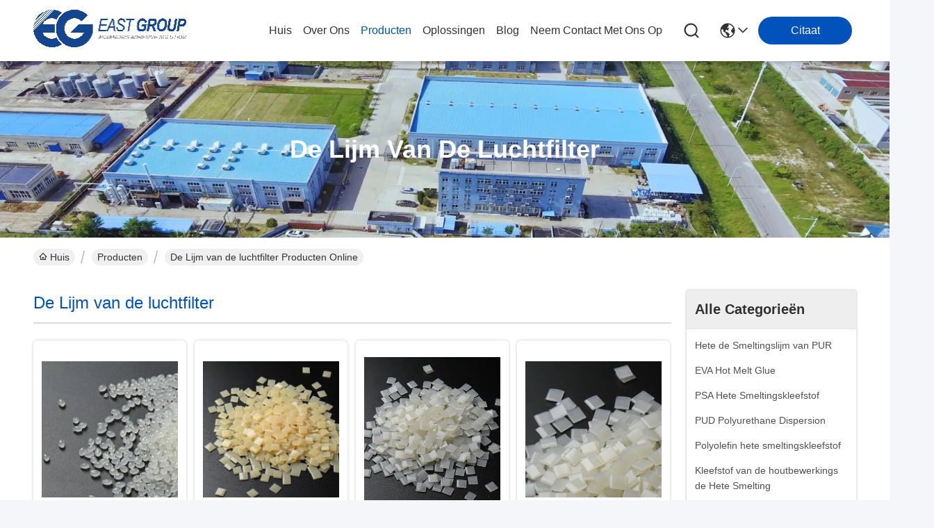

--- FILE ---
content_type: text/html
request_url: https://dutch.hotmelt-glues.com/supplier-3081523-air-filter-glue
body_size: 23873
content:

<!DOCTYPE html>
<html lang="nl">
<head>
	<meta charset="utf-8">
	<meta http-equiv="X-UA-Compatible" content="IE=edge">
	<meta name="viewport" content="width=device-width, initial-scale=1.0">
    <title>De Lijm van de luchtfilter Fabriek, Koop goede kwaliteit De Lijm van de luchtfilter producten uit China</title>
        <meta name="keywords" content="China De Lijm van de luchtfilter, De Lijm van de luchtfilter Fabriek, Kopen De Lijm van de luchtfilter, Van goede kwaliteit De Lijm van de luchtfilter" />
            <meta name="description" content="Koop voordelig De Lijm van de luchtfilter van De Lijm van de luchtfilter Fabriek, Wij verstrekken goede kwaliteit De Lijm van de luchtfilter uit China." />
    				<link rel='preload'
					  href=/photo/hotmelt-glues/sitetpl/style/commonV2.css?ver=1761030266 as='style'><link type='text/css' rel='stylesheet'
					  href=/photo/hotmelt-glues/sitetpl/style/commonV2.css?ver=1761030266 media='all'><meta property="og:title" content="De Lijm van de luchtfilter Fabriek, Koop goede kwaliteit De Lijm van de luchtfilter producten uit China" />
<meta property="og:description" content="Koop voordelig De Lijm van de luchtfilter van De Lijm van de luchtfilter Fabriek, Wij verstrekken goede kwaliteit De Lijm van de luchtfilter uit China." />
<meta property="og:type" content="product" />
<meta property="og:availability" content="instock" />
<meta property="og:site_name" content="Wuxi East Group Trading Co.,Ltd" />
<meta property="og:url" content="https://dutch.hotmelt-glues.com/supplier-3081523-air-filter-glue" />
<meta property="og:image" content="https://dutch.hotmelt-glues.com/photo/pt117148773-no_toxic_air_filter_glue_eva_hot_melt_adhesive_25kg_white_yellow.jpg" />
<link rel="canonical" href="https://dutch.hotmelt-glues.com/supplier-3081523-air-filter-glue" />
<link rel="stylesheet" type="text/css" href="/js/guidefirstcommon.css" />
<style type="text/css">
/*<![CDATA[*/
.consent__cookie {position: fixed;top: 0;left: 0;width: 100%;height: 0%;z-index: 100000;}.consent__cookie_bg {position: fixed;top: 0;left: 0;width: 100%;height: 100%;background: #000;opacity: .6;display: none }.consent__cookie_rel {position: fixed;bottom:0;left: 0;width: 100%;background: #fff;display: -webkit-box;display: -ms-flexbox;display: flex;flex-wrap: wrap;padding: 24px 80px;-webkit-box-sizing: border-box;box-sizing: border-box;-webkit-box-pack: justify;-ms-flex-pack: justify;justify-content: space-between;-webkit-transition: all ease-in-out .3s;transition: all ease-in-out .3s }.consent__close {position: absolute;top: 20px;right: 20px;cursor: pointer }.consent__close svg {fill: #777 }.consent__close:hover svg {fill: #000 }.consent__cookie_box {flex: 1;word-break: break-word;}.consent__warm {color: #777;font-size: 16px;margin-bottom: 12px;line-height: 19px }.consent__title {color: #333;font-size: 20px;font-weight: 600;margin-bottom: 12px;line-height: 23px }.consent__itxt {color: #333;font-size: 14px;margin-bottom: 12px;display: -webkit-box;display: -ms-flexbox;display: flex;-webkit-box-align: center;-ms-flex-align: center;align-items: center }.consent__itxt i {display: -webkit-inline-box;display: -ms-inline-flexbox;display: inline-flex;width: 28px;height: 28px;border-radius: 50%;background: #e0f9e9;margin-right: 8px;-webkit-box-align: center;-ms-flex-align: center;align-items: center;-webkit-box-pack: center;-ms-flex-pack: center;justify-content: center }.consent__itxt svg {fill: #3ca860 }.consent__txt {color: #a6a6a6;font-size: 14px;margin-bottom: 8px;line-height: 17px }.consent__btns {display: -webkit-box;display: -ms-flexbox;display: flex;-webkit-box-orient: vertical;-webkit-box-direction: normal;-ms-flex-direction: column;flex-direction: column;-webkit-box-pack: center;-ms-flex-pack: center;justify-content: center;flex-shrink: 0;}.consent__btn {width: 280px;height: 40px;line-height: 40px;text-align: center;background: #3ca860;color: #fff;border-radius: 4px;margin: 8px 0;-webkit-box-sizing: border-box;box-sizing: border-box;cursor: pointer;font-size:14px}.consent__btn:hover {background: #00823b }.consent__btn.empty {color: #3ca860;border: 1px solid #3ca860;background: #fff }.consent__btn.empty:hover {background: #3ca860;color: #fff }.open .consent__cookie_bg {display: block }.open .consent__cookie_rel {bottom: 0 }@media (max-width: 760px) {.consent__btns {width: 100%;align-items: center;}.consent__cookie_rel {padding: 20px 24px }}.consent__cookie.open {display: block;}.consent__cookie {display: none;}
/*]]>*/
</style>
<style type="text/css">
/*<![CDATA[*/
@media only screen and (max-width:640px){.contact_now_dialog .content-wrap .desc{background-image:url(/images/cta_images/bg_s.png) !important}}.contact_now_dialog .content-wrap .content-wrap_header .cta-close{background-image:url(/images/cta_images/sprite.png) !important}.contact_now_dialog .content-wrap .desc{background-image:url(/images/cta_images/bg_l.png) !important}.contact_now_dialog .content-wrap .cta-btn i{background-image:url(/images/cta_images/sprite.png) !important}.contact_now_dialog .content-wrap .head-tip img{content:url(/images/cta_images/cta_contact_now.png) !important}.cusim{background-image:url(/images/imicon/im.svg) !important}.cuswa{background-image:url(/images/imicon/wa.png) !important}.cusall{background-image:url(/images/imicon/allchat.svg) !important}
/*]]>*/
</style>
<script type="text/javascript" src="/js/guidefirstcommon.js"></script>
<script type="text/javascript">
/*<![CDATA[*/
window.isvideotpl = 1;window.detailurl = '/videoabout.html';
var colorUrl = '';var isShowGuide = 2;var showGuideColor = 0;var im_appid = 10003;var im_msg="Good day, what product are you looking for?";

var cta_cid = 162105;var use_defaulProductInfo = 1;var cta_pid = 0;var test_company = 0;var webim_domain = '';var company_type = 0;var cta_equipment = 'pc'; var setcookie = 'setwebimCookie(0,0,0)'; var whatsapplink = "https://wa.me/8618912490312?text=Hi%2C+Wuxi+East+Group+Trading+Co.%2CLtd%2C+I%27m+interested+in+your+products."; function insertMeta(){var str = '<meta name="mobile-web-app-capable" content="yes" /><meta name="viewport" content="width=device-width, initial-scale=1.0" />';document.head.insertAdjacentHTML('beforeend',str);} var element = document.querySelector('a.footer_webim_a[href="/webim/webim_tab.html"]');if (element) {element.parentNode.removeChild(element);}

var colorUrl = '';
var aisearch = 0;
var selfUrl = '';
window.playerReportUrl='/vod/view_count/report';
var query_string = ["Products","Show",3081523];
var g_tp = '';
var customtplcolor = 99716;
var str_chat = 'chatten';
				var str_call_now = 'Bel nu.';
var str_chat_now = 'Ga nu praten.';
var str_contact1 = 'Vind de beste prijs';var str_chat_lang='dutch';var str_contact2 = 'Prijs ophalen';var str_contact2 = 'Beste prijs';var str_contact = 'CONTACT';
window.predomainsub = "";
/*]]>*/
</script>
</head>
<body>
<img src="/logo.gif" style="display:none" alt="logo"/>
<a style="display: none!important;" title="Wuxi East Group Trading Co.,Ltd" class="float-inquiry" href="/contactnow.html" onclick='setinquiryCookie("{\"showproduct\":0,\"pid\":0,\"name\":\"\",\"source_url\":\"\",\"picurl\":\"\",\"propertyDetail\":[],\"username\":\"Ms. Karen Yang\",\"viewTime\":\"laatst ingelogd : 5 uur 00 Minuten geleden\",\"subject\":\"Geef ons uw specifieke informatie over uw producten\",\"countrycode\":\"\"}");'></a>
<script>
var originProductInfo = '';
var originProductInfo = {"showproduct":1,"pid":"28450213","name":"Geen Giftige van de Lijmeva hot melt adhesive 25kg van de Luchtfilter Witte Geel","source_url":"\/sale-28450213-no-toxic-air-filter-glue-eva-hot-melt-adhesive-25kg-white-yellow.html","picurl":"\/photo\/pd117148773-no_toxic_air_filter_glue_eva_hot_melt_adhesive_25kg_white_yellow.jpg","propertyDetail":[["CAS No.","7085-85-0"],["Andere Namen","Hete Smeltingskleefstof"],["MF","Mengsel"],["EINECS Nr.","230-391-5"]],"company_name":null,"picurl_c":"\/photo\/pc117148773-no_toxic_air_filter_glue_eva_hot_melt_adhesive_25kg_white_yellow.jpg","price":"USD+3.5-4.0+KG","username":"Karen","viewTime":"laatst ingelogd : 8 uur 00 Minuten geleden","subject":"Stuur mij meer informatie over uw Geen Giftige van de Lijmeva hot melt adhesive 25kg van de Luchtfilter Witte Geel","countrycode":""};
var save_url = "/contactsave.html";
var update_url = "/updateinquiry.html";
var productInfo = {};
var defaulProductInfo = {};
var myDate = new Date();
var curDate = myDate.getFullYear()+'-'+(parseInt(myDate.getMonth())+1)+'-'+myDate.getDate();
var message = '';
var default_pop = 1;
var leaveMessageDialog = document.getElementsByClassName('leave-message-dialog')[0]; // 获取弹层
var _$$ = function (dom) {
    return document.querySelectorAll(dom);
};
resInfo = originProductInfo;
resInfo['name'] = resInfo['name'] || '';
defaulProductInfo.pid = resInfo['pid'];
defaulProductInfo.productName = resInfo['name'] ?? '';
defaulProductInfo.productInfo = resInfo['propertyDetail'];
defaulProductInfo.productImg = resInfo['picurl_c'];
defaulProductInfo.subject = resInfo['subject'] ?? '';
defaulProductInfo.productImgAlt = resInfo['name'] ?? '';
var inquirypopup_tmp = 1;
var message = 'Lieve,'+'\r\n'+"Ik ben geïnteresseerd"+' '+trim(resInfo['name'])+", kun je me meer details sturen, zoals type, maat, MOQ, materiaal, etc."+'\r\n'+"Bedankt!"+'\r\n'+"Wachten op je antwoord.";
var message_1 = 'Lieve,'+'\r\n'+"Ik ben geïnteresseerd"+' '+trim(resInfo['name'])+", kun je me meer details sturen, zoals type, maat, MOQ, materiaal, etc."+'\r\n'+"Bedankt!"+'\r\n'+"Wachten op je antwoord.";
var message_2 = 'Hallo,'+'\r\n'+"ik ben op zoek naar"+' '+trim(resInfo['name'])+", stuur mij de prijs, specificatie en foto."+'\r\n'+"Uw snelle reactie wordt zeer op prijs gesteld."+'\r\n'+"Neem gerust contact met mij op voor meer informatie."+'\r\n'+"Heel erg bedankt.";
var message_3 = 'Hallo,'+'\r\n'+trim(resInfo['name'])+' '+"voldoet aan mijn verwachtingen."+'\r\n'+"Geef me de beste prijs en wat andere productinformatie."+'\r\n'+"Neem gerust contact met mij op via mijn mail."+'\r\n'+"Heel erg bedankt.";

var message_4 = 'Lieve,'+'\r\n'+"Wat is de FOB-prijs op uw"+' '+trim(resInfo['name'])+'?'+'\r\n'+"Wat is de dichtstbijzijnde poortnaam?"+'\r\n'+"Reageer me zo snel mogelijk, het is beter om meer informatie te delen."+'\r\n'+"Vriendelijke groeten!";
var message_5 = 'Hallo daar,'+'\r\n'+"Ik ben erg geïnteresseerd in jouw"+' '+trim(resInfo['name'])+'.'+'\r\n'+"Stuur mij alstublieft uw productdetails."+'\r\n'+"Ik kijk uit naar je snelle antwoord."+'\r\n'+"Neem gerust contact met mij op via mail."+'\r\n'+"Vriendelijke groeten!";

var message_6 = 'Lieve,'+'\r\n'+"Geef ons alstublieft informatie over uw"+' '+trim(resInfo['name'])+", zoals type, maat, materiaal en natuurlijk de beste prijs."+'\r\n'+"Ik kijk uit naar je snelle antwoord."+'\r\n'+"Dank u!";
var message_7 = 'Lieve,'+'\r\n'+"Kunt u leveren"+' '+trim(resInfo['name'])+" voor ons?"+'\r\n'+"Eerst willen we een prijslijst en enkele productdetails."+'\r\n'+"Ik hoop zo snel mogelijk antwoord te krijgen en kijk uit naar samenwerking."+'\r\n'+"Heel erg bedankt.";
var message_8 = 'Hoi,'+'\r\n'+"ik ben op zoek naar"+' '+trim(resInfo['name'])+", geef me alstublieft wat meer gedetailleerde productinformatie."+'\r\n'+"Ik kijk uit naar uw antwoord."+'\r\n'+"Dank u!";
var message_9 = 'Hallo,'+'\r\n'+"Uw"+' '+trim(resInfo['name'])+" voldoet zeer goed aan mijn eisen."+'\r\n'+"Stuur me alstublieft de prijs, specificatie en vergelijkbaar model."+'\r\n'+"Voel je vrij om met mij te chatten."+'\r\n'+"Bedankt!";
var message_10 = 'Lieve,'+'\r\n'+"Ik wil meer weten over de details en offerte van"+' '+trim(resInfo['name'])+'.'+'\r\n'+"Neem gerust contact met mij op."+'\r\n'+"Vriendelijke groeten!";

var r = getRandom(1,10);

defaulProductInfo.message = eval("message_"+r);
    defaulProductInfo.message = eval("message_"+r);
        var mytAjax = {

    post: function(url, data, fn) {
        var xhr = new XMLHttpRequest();
        xhr.open("POST", url, true);
        xhr.setRequestHeader("Content-Type", "application/x-www-form-urlencoded;charset=UTF-8");
        xhr.setRequestHeader("X-Requested-With", "XMLHttpRequest");
        xhr.setRequestHeader('Content-Type','text/plain;charset=UTF-8');
        xhr.onreadystatechange = function() {
            if(xhr.readyState == 4 && (xhr.status == 200 || xhr.status == 304)) {
                fn.call(this, xhr.responseText);
            }
        };
        xhr.send(data);
    },

    postform: function(url, data, fn) {
        var xhr = new XMLHttpRequest();
        xhr.open("POST", url, true);
        xhr.setRequestHeader("X-Requested-With", "XMLHttpRequest");
        xhr.onreadystatechange = function() {
            if(xhr.readyState == 4 && (xhr.status == 200 || xhr.status == 304)) {
                fn.call(this, xhr.responseText);
            }
        };
        xhr.send(data);
    }
};
/*window.onload = function(){
    leaveMessageDialog = document.getElementsByClassName('leave-message-dialog')[0];
    if (window.localStorage.recordDialogStatus=='undefined' || (window.localStorage.recordDialogStatus!='undefined' && window.localStorage.recordDialogStatus != curDate)) {
        setTimeout(function(){
            if(parseInt(inquirypopup_tmp%10) == 1){
                creatDialog(defaulProductInfo, 1);
            }
        }, 6000);
    }
};*/
function trim(str)
{
    str = str.replace(/(^\s*)/g,"");
    return str.replace(/(\s*$)/g,"");
};
function getRandom(m,n){
    var num = Math.floor(Math.random()*(m - n) + n);
    return num;
};
function strBtn(param) {

    var starattextarea = document.getElementById("textareamessage").value.length;
    var email = document.getElementById("startEmail").value;

    var default_tip = document.querySelectorAll(".watermark_container").length;
    if (20 < starattextarea && starattextarea < 3000) {
        if(default_tip>0){
            document.getElementById("textareamessage1").parentNode.parentNode.nextElementSibling.style.display = "none";
        }else{
            document.getElementById("textareamessage1").parentNode.nextElementSibling.style.display = "none";
        }

    } else {
        if(default_tip>0){
            document.getElementById("textareamessage1").parentNode.parentNode.nextElementSibling.style.display = "block";
        }else{
            document.getElementById("textareamessage1").parentNode.nextElementSibling.style.display = "block";
        }

        return;
    }

    // var re = /^([a-zA-Z0-9_-])+@([a-zA-Z0-9_-])+\.([a-zA-Z0-9_-])+/i;/*邮箱不区分大小写*/
    var re = /^[a-zA-Z0-9][\w-]*(\.?[\w-]+)*@[a-zA-Z0-9-]+(\.[a-zA-Z0-9]+)+$/i;
    if (!re.test(email)) {
        document.getElementById("startEmail").nextElementSibling.style.display = "block";
        return;
    } else {
        document.getElementById("startEmail").nextElementSibling.style.display = "none";
    }

    var subject = document.getElementById("pop_subject").value;
    var pid = document.getElementById("pop_pid").value;
    var message = document.getElementById("textareamessage").value;
    var sender_email = document.getElementById("startEmail").value;
    var tel = '';
    if (document.getElementById("tel0") != undefined && document.getElementById("tel0") != '')
        tel = document.getElementById("tel0").value;
    var form_serialize = '&tel='+tel;

    form_serialize = form_serialize.replace(/\+/g, "%2B");
    mytAjax.post(save_url,"pid="+pid+"&subject="+subject+"&email="+sender_email+"&message="+(message)+form_serialize,function(res){
        var mes = JSON.parse(res);
        if(mes.status == 200){
            var iid = mes.iid;
            document.getElementById("pop_iid").value = iid;
            document.getElementById("pop_uuid").value = mes.uuid;

            if(typeof gtag_report_conversion === "function"){
                gtag_report_conversion();//执行统计js代码
            }
            if(typeof fbq === "function"){
                fbq('track','Purchase');//执行统计js代码
            }
        }
    });
    for (var index = 0; index < document.querySelectorAll(".dialog-content-pql").length; index++) {
        document.querySelectorAll(".dialog-content-pql")[index].style.display = "none";
    };
    $('#idphonepql').val(tel);
    document.getElementById("dialog-content-pql-id").style.display = "block";
    ;
};
function twoBtnOk(param) {

    var selectgender = document.getElementById("Mr").innerHTML;
    var iid = document.getElementById("pop_iid").value;
    var sendername = document.getElementById("idnamepql").value;
    var senderphone = document.getElementById("idphonepql").value;
    var sendercname = document.getElementById("idcompanypql").value;
    var uuid = document.getElementById("pop_uuid").value;
    var gender = 2;
    if(selectgender == 'Mr.') gender = 0;
    if(selectgender == 'Mrs.') gender = 1;
    var pid = document.getElementById("pop_pid").value;
    var form_serialize = '';

        form_serialize = form_serialize.replace(/\+/g, "%2B");

    mytAjax.post(update_url,"iid="+iid+"&gender="+gender+"&uuid="+uuid+"&name="+(sendername)+"&tel="+(senderphone)+"&company="+(sendercname)+form_serialize,function(res){});

    for (var index = 0; index < document.querySelectorAll(".dialog-content-pql").length; index++) {
        document.querySelectorAll(".dialog-content-pql")[index].style.display = "none";
    };
    document.getElementById("dialog-content-pql-ok").style.display = "block";

};
function toCheckMust(name) {
    $('#'+name+'error').hide();
}
function handClidk(param) {
    var starattextarea = document.getElementById("textareamessage1").value.length;
    var email = document.getElementById("startEmail1").value;
    var default_tip = document.querySelectorAll(".watermark_container").length;
    if (20 < starattextarea && starattextarea < 3000) {
        if(default_tip>0){
            document.getElementById("textareamessage1").parentNode.parentNode.nextElementSibling.style.display = "none";
        }else{
            document.getElementById("textareamessage1").parentNode.nextElementSibling.style.display = "none";
        }

    } else {
        if(default_tip>0){
            document.getElementById("textareamessage1").parentNode.parentNode.nextElementSibling.style.display = "block";
        }else{
            document.getElementById("textareamessage1").parentNode.nextElementSibling.style.display = "block";
        }

        return;
    }

    // var re = /^([a-zA-Z0-9_-])+@([a-zA-Z0-9_-])+\.([a-zA-Z0-9_-])+/i;
    var re = /^[a-zA-Z0-9][\w-]*(\.?[\w-]+)*@[a-zA-Z0-9-]+(\.[a-zA-Z0-9]+)+$/i;
    if (!re.test(email)) {
        document.getElementById("startEmail1").nextElementSibling.style.display = "block";
        return;
    } else {
        document.getElementById("startEmail1").nextElementSibling.style.display = "none";
    }

    var subject = document.getElementById("pop_subject").value;
    var pid = document.getElementById("pop_pid").value;
    var message = document.getElementById("textareamessage1").value;
    var sender_email = document.getElementById("startEmail1").value;
    var form_serialize = tel = '';
    if (document.getElementById("tel1") != undefined && document.getElementById("tel1") != '')
        tel = document.getElementById("tel1").value;
        mytAjax.post(save_url,"email="+sender_email+"&tel="+tel+"&pid="+pid+"&message="+message+"&subject="+subject+form_serialize,function(res){

        var mes = JSON.parse(res);
        if(mes.status == 200){
            var iid = mes.iid;
            document.getElementById("pop_iid").value = iid;
            document.getElementById("pop_uuid").value = mes.uuid;
            if(typeof gtag_report_conversion === "function"){
                gtag_report_conversion();//执行统计js代码
            }
        }

    });
    for (var index = 0; index < document.querySelectorAll(".dialog-content-pql").length; index++) {
        document.querySelectorAll(".dialog-content-pql")[index].style.display = "none";
    };
    $('#idphonepql').val(tel);
    document.getElementById("dialog-content-pql-id").style.display = "block";

};
window.addEventListener('load', function () {
    $('.checkbox-wrap label').each(function(){
        if($(this).find('input').prop('checked')){
            $(this).addClass('on')
        }else {
            $(this).removeClass('on')
        }
    })
    $(document).on('click', '.checkbox-wrap label' , function(ev){
        if (ev.target.tagName.toUpperCase() != 'INPUT') {
            $(this).toggleClass('on')
        }
    })
})

function hand_video(pdata) {
    data = JSON.parse(pdata);
    productInfo.productName = data.productName;
    productInfo.productInfo = data.productInfo;
    productInfo.productImg = data.productImg;
    productInfo.subject = data.subject;

    var message = 'Lieve,'+'\r\n'+"Ik ben geïnteresseerd"+' '+trim(data.productName)+", kun je me meer details sturen zoals type, maat, hoeveelheid, materiaal, etc."+'\r\n'+"Bedankt!"+'\r\n'+"Wachten op je antwoord.";

    var message = 'Lieve,'+'\r\n'+"Ik ben geïnteresseerd"+' '+trim(data.productName)+", kun je me meer details sturen, zoals type, maat, MOQ, materiaal, etc."+'\r\n'+"Bedankt!"+'\r\n'+"Wachten op je antwoord.";
    var message_1 = 'Lieve,'+'\r\n'+"Ik ben geïnteresseerd"+' '+trim(data.productName)+", kun je me meer details sturen, zoals type, maat, MOQ, materiaal, etc."+'\r\n'+"Bedankt!"+'\r\n'+"Wachten op je antwoord.";
    var message_2 = 'Hallo,'+'\r\n'+"ik ben op zoek naar"+' '+trim(data.productName)+", stuur mij de prijs, specificatie en foto."+'\r\n'+"Uw snelle reactie wordt zeer op prijs gesteld."+'\r\n'+"Neem gerust contact met mij op voor meer informatie."+'\r\n'+"Heel erg bedankt.";
    var message_3 = 'Hallo,'+'\r\n'+trim(data.productName)+' '+"voldoet aan mijn verwachtingen."+'\r\n'+"Geef me de beste prijs en wat andere productinformatie."+'\r\n'+"Neem gerust contact met mij op via mijn mail."+'\r\n'+"Heel erg bedankt.";

    var message_4 = 'Lieve,'+'\r\n'+"Wat is de FOB-prijs op uw"+' '+trim(data.productName)+'?'+'\r\n'+"Wat is de dichtstbijzijnde poortnaam?"+'\r\n'+"Reageer me zo snel mogelijk, het is beter om meer informatie te delen."+'\r\n'+"Vriendelijke groeten!";
    var message_5 = 'Hallo daar,'+'\r\n'+"Ik ben erg geïnteresseerd in jouw"+' '+trim(data.productName)+'.'+'\r\n'+"Stuur mij alstublieft uw productdetails."+'\r\n'+"Ik kijk uit naar je snelle antwoord."+'\r\n'+"Neem gerust contact met mij op via mail."+'\r\n'+"Vriendelijke groeten!";

    var message_6 = 'Lieve,'+'\r\n'+"Geef ons alstublieft informatie over uw"+' '+trim(data.productName)+", zoals type, maat, materiaal en natuurlijk de beste prijs."+'\r\n'+"Ik kijk uit naar je snelle antwoord."+'\r\n'+"Dank u!";
    var message_7 = 'Lieve,'+'\r\n'+"Kunt u leveren"+' '+trim(data.productName)+" voor ons?"+'\r\n'+"Eerst willen we een prijslijst en enkele productdetails."+'\r\n'+"Ik hoop zo snel mogelijk antwoord te krijgen en kijk uit naar samenwerking."+'\r\n'+"Heel erg bedankt.";
    var message_8 = 'Hoi,'+'\r\n'+"ik ben op zoek naar"+' '+trim(data.productName)+", geef me alstublieft wat meer gedetailleerde productinformatie."+'\r\n'+"Ik kijk uit naar uw antwoord."+'\r\n'+"Dank u!";
    var message_9 = 'Hallo,'+'\r\n'+"Uw"+' '+trim(data.productName)+" voldoet zeer goed aan mijn eisen."+'\r\n'+"Stuur me alstublieft de prijs, specificatie en vergelijkbaar model."+'\r\n'+"Voel je vrij om met mij te chatten."+'\r\n'+"Bedankt!";
    var message_10 = 'Lieve,'+'\r\n'+"Ik wil meer weten over de details en offerte van"+' '+trim(data.productName)+'.'+'\r\n'+"Neem gerust contact met mij op."+'\r\n'+"Vriendelijke groeten!";

    var r = getRandom(1,10);

    productInfo.message = eval("message_"+r);
            if(parseInt(inquirypopup_tmp/10) == 1){
        productInfo.message = "";
    }
    productInfo.pid = data.pid;
    creatDialog(productInfo, 2);
};

function handDialog(pdata) {
    data = JSON.parse(pdata);
    productInfo.productName = data.productName;
    productInfo.productInfo = data.productInfo;
    productInfo.productImg = data.productImg;
    productInfo.subject = data.subject;

    var message = 'Lieve,'+'\r\n'+"Ik ben geïnteresseerd"+' '+trim(data.productName)+", kun je me meer details sturen zoals type, maat, hoeveelheid, materiaal, etc."+'\r\n'+"Bedankt!"+'\r\n'+"Wachten op je antwoord.";

    var message = 'Lieve,'+'\r\n'+"Ik ben geïnteresseerd"+' '+trim(data.productName)+", kun je me meer details sturen, zoals type, maat, MOQ, materiaal, etc."+'\r\n'+"Bedankt!"+'\r\n'+"Wachten op je antwoord.";
    var message_1 = 'Lieve,'+'\r\n'+"Ik ben geïnteresseerd"+' '+trim(data.productName)+", kun je me meer details sturen, zoals type, maat, MOQ, materiaal, etc."+'\r\n'+"Bedankt!"+'\r\n'+"Wachten op je antwoord.";
    var message_2 = 'Hallo,'+'\r\n'+"ik ben op zoek naar"+' '+trim(data.productName)+", stuur mij de prijs, specificatie en foto."+'\r\n'+"Uw snelle reactie wordt zeer op prijs gesteld."+'\r\n'+"Neem gerust contact met mij op voor meer informatie."+'\r\n'+"Heel erg bedankt.";
    var message_3 = 'Hallo,'+'\r\n'+trim(data.productName)+' '+"voldoet aan mijn verwachtingen."+'\r\n'+"Geef me de beste prijs en wat andere productinformatie."+'\r\n'+"Neem gerust contact met mij op via mijn mail."+'\r\n'+"Heel erg bedankt.";

    var message_4 = 'Lieve,'+'\r\n'+"Wat is de FOB-prijs op uw"+' '+trim(data.productName)+'?'+'\r\n'+"Wat is de dichtstbijzijnde poortnaam?"+'\r\n'+"Reageer me zo snel mogelijk, het is beter om meer informatie te delen."+'\r\n'+"Vriendelijke groeten!";
    var message_5 = 'Hallo daar,'+'\r\n'+"Ik ben erg geïnteresseerd in jouw"+' '+trim(data.productName)+'.'+'\r\n'+"Stuur mij alstublieft uw productdetails."+'\r\n'+"Ik kijk uit naar je snelle antwoord."+'\r\n'+"Neem gerust contact met mij op via mail."+'\r\n'+"Vriendelijke groeten!";

    var message_6 = 'Lieve,'+'\r\n'+"Geef ons alstublieft informatie over uw"+' '+trim(data.productName)+", zoals type, maat, materiaal en natuurlijk de beste prijs."+'\r\n'+"Ik kijk uit naar je snelle antwoord."+'\r\n'+"Dank u!";
    var message_7 = 'Lieve,'+'\r\n'+"Kunt u leveren"+' '+trim(data.productName)+" voor ons?"+'\r\n'+"Eerst willen we een prijslijst en enkele productdetails."+'\r\n'+"Ik hoop zo snel mogelijk antwoord te krijgen en kijk uit naar samenwerking."+'\r\n'+"Heel erg bedankt.";
    var message_8 = 'Hoi,'+'\r\n'+"ik ben op zoek naar"+' '+trim(data.productName)+", geef me alstublieft wat meer gedetailleerde productinformatie."+'\r\n'+"Ik kijk uit naar uw antwoord."+'\r\n'+"Dank u!";
    var message_9 = 'Hallo,'+'\r\n'+"Uw"+' '+trim(data.productName)+" voldoet zeer goed aan mijn eisen."+'\r\n'+"Stuur me alstublieft de prijs, specificatie en vergelijkbaar model."+'\r\n'+"Voel je vrij om met mij te chatten."+'\r\n'+"Bedankt!";
    var message_10 = 'Lieve,'+'\r\n'+"Ik wil meer weten over de details en offerte van"+' '+trim(data.productName)+'.'+'\r\n'+"Neem gerust contact met mij op."+'\r\n'+"Vriendelijke groeten!";

    var r = getRandom(1,10);
    productInfo.message = eval("message_"+r);
            if(parseInt(inquirypopup_tmp/10) == 1){
        productInfo.message = "";
    }
    productInfo.pid = data.pid;
    creatDialog(productInfo, 2);
};

function closepql(param) {

    leaveMessageDialog.style.display = 'none';
};

function closepql2(param) {

    for (var index = 0; index < document.querySelectorAll(".dialog-content-pql").length; index++) {
        document.querySelectorAll(".dialog-content-pql")[index].style.display = "none";
    };
    document.getElementById("dialog-content-pql-ok").style.display = "block";
};

function decodeHtmlEntities(str) {
    var tempElement = document.createElement('div');
    tempElement.innerHTML = str;
    return tempElement.textContent || tempElement.innerText || '';
}

function initProduct(productInfo,type){

    productInfo.productName = decodeHtmlEntities(productInfo.productName);
    productInfo.message = decodeHtmlEntities(productInfo.message);

    leaveMessageDialog = document.getElementsByClassName('leave-message-dialog')[0];
    leaveMessageDialog.style.display = "block";
    if(type == 3){
        var popinquiryemail = document.getElementById("popinquiryemail").value;
        _$$("#startEmail1")[0].value = popinquiryemail;
    }else{
        _$$("#startEmail1")[0].value = "";
    }
    _$$("#startEmail")[0].value = "";
    _$$("#idnamepql")[0].value = "";
    _$$("#idphonepql")[0].value = "";
    _$$("#idcompanypql")[0].value = "";

    _$$("#pop_pid")[0].value = productInfo.pid;
    _$$("#pop_subject")[0].value = productInfo.subject;
    
    if(parseInt(inquirypopup_tmp/10) == 1){
        productInfo.message = "";
    }

    _$$("#textareamessage1")[0].value = productInfo.message;
    _$$("#textareamessage")[0].value = productInfo.message;

    _$$("#dialog-content-pql-id .titlep")[0].innerHTML = productInfo.productName;
    _$$("#dialog-content-pql-id img")[0].setAttribute("src", productInfo.productImg);
    _$$("#dialog-content-pql-id img")[0].setAttribute("alt", productInfo.productImgAlt);

    _$$("#dialog-content-pql-id-hand img")[0].setAttribute("src", productInfo.productImg);
    _$$("#dialog-content-pql-id-hand img")[0].setAttribute("alt", productInfo.productImgAlt);
    _$$("#dialog-content-pql-id-hand .titlep")[0].innerHTML = productInfo.productName;

    if (productInfo.productInfo.length > 0) {
        var ul2, ul;
        ul = document.createElement("ul");
        for (var index = 0; index < productInfo.productInfo.length; index++) {
            var el = productInfo.productInfo[index];
            var li = document.createElement("li");
            var span1 = document.createElement("span");
            span1.innerHTML = el[0] + ":";
            var span2 = document.createElement("span");
            span2.innerHTML = el[1];
            li.appendChild(span1);
            li.appendChild(span2);
            ul.appendChild(li);

        }
        ul2 = ul.cloneNode(true);
        if (type === 1) {
            _$$("#dialog-content-pql-id .left")[0].replaceChild(ul, _$$("#dialog-content-pql-id .left ul")[0]);
        } else {
            _$$("#dialog-content-pql-id-hand .left")[0].replaceChild(ul2, _$$("#dialog-content-pql-id-hand .left ul")[0]);
            _$$("#dialog-content-pql-id .left")[0].replaceChild(ul, _$$("#dialog-content-pql-id .left ul")[0]);
        }
    };
    for (var index = 0; index < _$$("#dialog-content-pql-id .right ul li").length; index++) {
        _$$("#dialog-content-pql-id .right ul li")[index].addEventListener("click", function (params) {
            _$$("#dialog-content-pql-id .right #Mr")[0].innerHTML = this.innerHTML
        }, false)

    };

};
function closeInquiryCreateDialog() {
    document.getElementById("xuanpan_dialog_box_pql").style.display = "none";
};
function showInquiryCreateDialog() {
    document.getElementById("xuanpan_dialog_box_pql").style.display = "block";
};
function submitPopInquiry(){
    var message = document.getElementById("inquiry_message").value;
    var email = document.getElementById("inquiry_email").value;
    var subject = defaulProductInfo.subject;
    var pid = defaulProductInfo.pid;
    if (email === undefined) {
        showInquiryCreateDialog();
        document.getElementById("inquiry_email").style.border = "1px solid red";
        return false;
    };
    if (message === undefined) {
        showInquiryCreateDialog();
        document.getElementById("inquiry_message").style.border = "1px solid red";
        return false;
    };
    if (email.search(/^\w+((-\w+)|(\.\w+))*\@[A-Za-z0-9]+((\.|-)[A-Za-z0-9]+)*\.[A-Za-z0-9]+$/) == -1) {
        document.getElementById("inquiry_email").style.border= "1px solid red";
        showInquiryCreateDialog();
        return false;
    } else {
        document.getElementById("inquiry_email").style.border= "";
    };
    if (message.length < 20 || message.length >3000) {
        showInquiryCreateDialog();
        document.getElementById("inquiry_message").style.border = "1px solid red";
        return false;
    } else {
        document.getElementById("inquiry_message").style.border = "";
    };
    var tel = '';
    if (document.getElementById("tel") != undefined && document.getElementById("tel") != '')
        tel = document.getElementById("tel").value;

    mytAjax.post(save_url,"pid="+pid+"&subject="+subject+"&email="+email+"&message="+(message)+'&tel='+tel,function(res){
        var mes = JSON.parse(res);
        if(mes.status == 200){
            var iid = mes.iid;
            document.getElementById("pop_iid").value = iid;
            document.getElementById("pop_uuid").value = mes.uuid;

        }
    });
    initProduct(defaulProductInfo);
    for (var index = 0; index < document.querySelectorAll(".dialog-content-pql").length; index++) {
        document.querySelectorAll(".dialog-content-pql")[index].style.display = "none";
    };
    $('#idphonepql').val(tel);
    document.getElementById("dialog-content-pql-id").style.display = "block";

};

//带附件上传
function submitPopInquiryfile(email_id,message_id,check_sort,name_id,phone_id,company_id,attachments){

    if(typeof(check_sort) == 'undefined'){
        check_sort = 0;
    }
    var message = document.getElementById(message_id).value;
    var email = document.getElementById(email_id).value;
    var attachments = document.getElementById(attachments).value;
    if(typeof(name_id) !== 'undefined' && name_id != ""){
        var name  = document.getElementById(name_id).value;
    }
    if(typeof(phone_id) !== 'undefined' && phone_id != ""){
        var phone = document.getElementById(phone_id).value;
    }
    if(typeof(company_id) !== 'undefined' && company_id != ""){
        var company = document.getElementById(company_id).value;
    }
    var subject = defaulProductInfo.subject;
    var pid = defaulProductInfo.pid;

    if(check_sort == 0){
        if (email === undefined) {
            showInquiryCreateDialog();
            document.getElementById(email_id).style.border = "1px solid red";
            return false;
        };
        if (message === undefined) {
            showInquiryCreateDialog();
            document.getElementById(message_id).style.border = "1px solid red";
            return false;
        };

        if (email.search(/^\w+((-\w+)|(\.\w+))*\@[A-Za-z0-9]+((\.|-)[A-Za-z0-9]+)*\.[A-Za-z0-9]+$/) == -1) {
            document.getElementById(email_id).style.border= "1px solid red";
            showInquiryCreateDialog();
            return false;
        } else {
            document.getElementById(email_id).style.border= "";
        };
        if (message.length < 20 || message.length >3000) {
            showInquiryCreateDialog();
            document.getElementById(message_id).style.border = "1px solid red";
            return false;
        } else {
            document.getElementById(message_id).style.border = "";
        };
    }else{

        if (message === undefined) {
            showInquiryCreateDialog();
            document.getElementById(message_id).style.border = "1px solid red";
            return false;
        };

        if (email === undefined) {
            showInquiryCreateDialog();
            document.getElementById(email_id).style.border = "1px solid red";
            return false;
        };

        if (message.length < 20 || message.length >3000) {
            showInquiryCreateDialog();
            document.getElementById(message_id).style.border = "1px solid red";
            return false;
        } else {
            document.getElementById(message_id).style.border = "";
        };

        if (email.search(/^\w+((-\w+)|(\.\w+))*\@[A-Za-z0-9]+((\.|-)[A-Za-z0-9]+)*\.[A-Za-z0-9]+$/) == -1) {
            document.getElementById(email_id).style.border= "1px solid red";
            showInquiryCreateDialog();
            return false;
        } else {
            document.getElementById(email_id).style.border= "";
        };

    };

    mytAjax.post(save_url,"pid="+pid+"&subject="+subject+"&email="+email+"&message="+message+"&company="+company+"&attachments="+attachments,function(res){
        var mes = JSON.parse(res);
        if(mes.status == 200){
            var iid = mes.iid;
            document.getElementById("pop_iid").value = iid;
            document.getElementById("pop_uuid").value = mes.uuid;

            if(typeof gtag_report_conversion === "function"){
                gtag_report_conversion();//执行统计js代码
            }
            if(typeof fbq === "function"){
                fbq('track','Purchase');//执行统计js代码
            }
        }
    });
    initProduct(defaulProductInfo);

    if(name !== undefined && name != ""){
        _$$("#idnamepql")[0].value = name;
    }

    if(phone !== undefined && phone != ""){
        _$$("#idphonepql")[0].value = phone;
    }

    if(company !== undefined && company != ""){
        _$$("#idcompanypql")[0].value = company;
    }

    for (var index = 0; index < document.querySelectorAll(".dialog-content-pql").length; index++) {
        document.querySelectorAll(".dialog-content-pql")[index].style.display = "none";
    };
    document.getElementById("dialog-content-pql-id").style.display = "block";

};
function submitPopInquiryByParam(email_id,message_id,check_sort,name_id,phone_id,company_id){

    if(typeof(check_sort) == 'undefined'){
        check_sort = 0;
    }

    var senderphone = '';
    var message = document.getElementById(message_id).value;
    var email = document.getElementById(email_id).value;
    if(typeof(name_id) !== 'undefined' && name_id != ""){
        var name  = document.getElementById(name_id).value;
    }
    if(typeof(phone_id) !== 'undefined' && phone_id != ""){
        var phone = document.getElementById(phone_id).value;
        senderphone = phone;
    }
    if(typeof(company_id) !== 'undefined' && company_id != ""){
        var company = document.getElementById(company_id).value;
    }
    var subject = defaulProductInfo.subject;
    var pid = defaulProductInfo.pid;

    if(check_sort == 0){
        if (email === undefined) {
            showInquiryCreateDialog();
            document.getElementById(email_id).style.border = "1px solid red";
            return false;
        };
        if (message === undefined) {
            showInquiryCreateDialog();
            document.getElementById(message_id).style.border = "1px solid red";
            return false;
        };

        if (email.search(/^\w+((-\w+)|(\.\w+))*\@[A-Za-z0-9]+((\.|-)[A-Za-z0-9]+)*\.[A-Za-z0-9]+$/) == -1) {
            document.getElementById(email_id).style.border= "1px solid red";
            showInquiryCreateDialog();
            return false;
        } else {
            document.getElementById(email_id).style.border= "";
        };
        if (message.length < 20 || message.length >3000) {
            showInquiryCreateDialog();
            document.getElementById(message_id).style.border = "1px solid red";
            return false;
        } else {
            document.getElementById(message_id).style.border = "";
        };
    }else{

        if (message === undefined) {
            showInquiryCreateDialog();
            document.getElementById(message_id).style.border = "1px solid red";
            return false;
        };

        if (email === undefined) {
            showInquiryCreateDialog();
            document.getElementById(email_id).style.border = "1px solid red";
            return false;
        };

        if (message.length < 20 || message.length >3000) {
            showInquiryCreateDialog();
            document.getElementById(message_id).style.border = "1px solid red";
            return false;
        } else {
            document.getElementById(message_id).style.border = "";
        };

        if (email.search(/^\w+((-\w+)|(\.\w+))*\@[A-Za-z0-9]+((\.|-)[A-Za-z0-9]+)*\.[A-Za-z0-9]+$/) == -1) {
            document.getElementById(email_id).style.border= "1px solid red";
            showInquiryCreateDialog();
            return false;
        } else {
            document.getElementById(email_id).style.border= "";
        };

    };

    var productsku = "";
    if($("#product_sku").length > 0){
        productsku = $("#product_sku").html();
    }

    mytAjax.post(save_url,"tel="+senderphone+"&pid="+pid+"&subject="+subject+"&email="+email+"&message="+message+"&messagesku="+encodeURI(productsku),function(res){
        var mes = JSON.parse(res);
        if(mes.status == 200){
            var iid = mes.iid;
            document.getElementById("pop_iid").value = iid;
            document.getElementById("pop_uuid").value = mes.uuid;

            if(typeof gtag_report_conversion === "function"){
                gtag_report_conversion();//执行统计js代码
            }
            if(typeof fbq === "function"){
                fbq('track','Purchase');//执行统计js代码
            }
        }
    });
    initProduct(defaulProductInfo);

    if(name !== undefined && name != ""){
        _$$("#idnamepql")[0].value = name;
    }

    if(phone !== undefined && phone != ""){
        _$$("#idphonepql")[0].value = phone;
    }

    if(company !== undefined && company != ""){
        _$$("#idcompanypql")[0].value = company;
    }

    for (var index = 0; index < document.querySelectorAll(".dialog-content-pql").length; index++) {
        document.querySelectorAll(".dialog-content-pql")[index].style.display = "none";

    };
    document.getElementById("dialog-content-pql-id").style.display = "block";

};

function creat_videoDialog(productInfo, type) {

    if(type == 1){
        if(default_pop != 1){
            return false;
        }
        window.localStorage.recordDialogStatus = curDate;
    }else{
        default_pop = 0;
    }
    initProduct(productInfo, type);
    if (type === 1) {
        // 自动弹出
        for (var index = 0; index < document.querySelectorAll(".dialog-content-pql").length; index++) {

            document.querySelectorAll(".dialog-content-pql")[index].style.display = "none";
        };
        document.getElementById("dialog-content-pql").style.display = "block";
    } else {
        // 手动弹出
        for (var index = 0; index < document.querySelectorAll(".dialog-content-pql").length; index++) {
            document.querySelectorAll(".dialog-content-pql")[index].style.display = "none";
        };
        document.getElementById("dialog-content-pql-id-hand").style.display = "block";
    }
}

function creatDialog(productInfo, type) {

    if(type == 1){
        if(default_pop != 1){
            return false;
        }
        window.localStorage.recordDialogStatus = curDate;
    }else{
        default_pop = 0;
    }
    initProduct(productInfo, type);
    if (type === 1) {
        // 自动弹出
        for (var index = 0; index < document.querySelectorAll(".dialog-content-pql").length; index++) {

            document.querySelectorAll(".dialog-content-pql")[index].style.display = "none";
        };
        document.getElementById("dialog-content-pql").style.display = "block";
    } else {
        // 手动弹出
        for (var index = 0; index < document.querySelectorAll(".dialog-content-pql").length; index++) {
            document.querySelectorAll(".dialog-content-pql")[index].style.display = "none";
        };
        document.getElementById("dialog-content-pql-id-hand").style.display = "block";
    }
}

//带邮箱信息打开询盘框 emailtype=1表示带入邮箱
function openDialog(emailtype){
    var type = 2;//不带入邮箱，手动弹出
    if(emailtype == 1){
        var popinquiryemail = document.getElementById("popinquiryemail").value;
        // var re = /^([a-zA-Z0-9_-])+@([a-zA-Z0-9_-])+\.([a-zA-Z0-9_-])+/i;
        var re = /^[a-zA-Z0-9][\w-]*(\.?[\w-]+)*@[a-zA-Z0-9-]+(\.[a-zA-Z0-9]+)+$/i;
        if (!re.test(popinquiryemail)) {
            //前端提示样式;
            showInquiryCreateDialog();
            document.getElementById("popinquiryemail").style.border = "1px solid red";
            return false;
        } else {
            //前端提示样式;
        }
        var type = 3;
    }
    creatDialog(defaulProductInfo,type);
}

//上传附件
function inquiryUploadFile(){
    var fileObj = document.querySelector("#fileId").files[0];
    //构建表单数据
    var formData = new FormData();
    var filesize = fileObj.size;
    if(filesize > 10485760 || filesize == 0) {
        document.getElementById("filetips").style.display = "block";
        return false;
    }else {
        document.getElementById("filetips").style.display = "none";
    }
    formData.append('popinquiryfile', fileObj);
    document.getElementById("quotefileform").reset();
    var save_url = "/inquiryuploadfile.html";
    mytAjax.postform(save_url,formData,function(res){
        var mes = JSON.parse(res);
        if(mes.status == 200){
            document.getElementById("uploader-file-info").innerHTML = document.getElementById("uploader-file-info").innerHTML + "<span class=op>"+mes.attfile.name+"<a class=delatt id=att"+mes.attfile.id+" onclick=delatt("+mes.attfile.id+");>Delete</a></span>";
            var nowattachs = document.getElementById("attachments").value;
            if( nowattachs !== ""){
                var attachs = JSON.parse(nowattachs);
                attachs[mes.attfile.id] = mes.attfile;
            }else{
                var attachs = {};
                attachs[mes.attfile.id] = mes.attfile;
            }
            document.getElementById("attachments").value = JSON.stringify(attachs);
        }
    });
}
//附件删除
function delatt(attid)
{
    var nowattachs = document.getElementById("attachments").value;
    if( nowattachs !== ""){
        var attachs = JSON.parse(nowattachs);
        if(attachs[attid] == ""){
            return false;
        }
        var formData = new FormData();
        var delfile = attachs[attid]['filename'];
        var save_url = "/inquirydelfile.html";
        if(delfile != "") {
            formData.append('delfile', delfile);
            mytAjax.postform(save_url, formData, function (res) {
                if(res !== "") {
                    var mes = JSON.parse(res);
                    if (mes.status == 200) {
                        delete attachs[attid];
                        document.getElementById("attachments").value = JSON.stringify(attachs);
                        var s = document.getElementById("att"+attid);
                        s.parentNode.remove();
                    }
                }
            });
        }
    }else{
        return false;
    }
}

</script>
<div class="leave-message-dialog" style="display: none">
<style>
    .leave-message-dialog .close:before, .leave-message-dialog .close:after{
        content:initial;
    }
</style>
<div class="dialog-content-pql" id="dialog-content-pql" style="display: none">
    <span class="close" onclick="closepql()"><img src="/images/close.png" alt="close"></span>
    <div class="title">
        <p class="firstp-pql">Laat een bericht achter</p>
        <p class="lastp-pql">We bellen je snel terug!</p>
    </div>
    <div class="form">
        <div class="textarea">
            <textarea style='font-family: robot;'  name="" id="textareamessage" cols="30" rows="10" style="margin-bottom:14px;width:100%"
                placeholder="Gelieve te gaan uw onderzoeksdetails in."></textarea>
        </div>
        <p class="error-pql"> <span class="icon-pql"><img src="/images/error.png" alt="Wuxi East Group Trading Co.,Ltd"></span> Uw bericht moet tussen de 20-3.000 tekens bevatten!</p>
        <input id="startEmail" type="text" placeholder="Ga uw E-mail in" onkeydown="if(event.keyCode === 13){ strBtn();}">
        <p class="error-pql"><span class="icon-pql"><img src="/images/error.png" alt="Wuxi East Group Trading Co.,Ltd"></span> Controleer uw e-mail! </p>
                <div class="operations">
            <div class='btn' id="submitStart" type="submit" onclick="strBtn()">VERZENDEN</div>
        </div>
            </div>
</div>
<div class="dialog-content-pql dialog-content-pql-id" id="dialog-content-pql-id" style="display:none">
        <span class="close" onclick="closepql2()"><svg t="1648434466530" class="icon" viewBox="0 0 1024 1024" version="1.1" xmlns="http://www.w3.org/2000/svg" p-id="2198" width="16" height="16"><path d="M576 512l277.333333 277.333333-64 64-277.333333-277.333333L234.666667 853.333333 170.666667 789.333333l277.333333-277.333333L170.666667 234.666667 234.666667 170.666667l277.333333 277.333333L789.333333 170.666667 853.333333 234.666667 576 512z" fill="#444444" p-id="2199"></path></svg></span>
    <div class="left">
        <div class="img"><img></div>
        <p class="titlep"></p>
        <ul> </ul>
    </div>
    <div class="right">
                <p class="title">Meer informatie zorgt voor een betere communicatie.</p>
                <div style="position: relative;">
            <div class="mr"> <span id="Mr">Dhr.</span>
                <ul>
                    <li>Dhr.</li>
                    <li>Mevrouw</li>
                </ul>
            </div>
            <input style="text-indent: 80px;" type="text" id="idnamepql" placeholder="Voer uw naam in">
        </div>
        <input type="text"  id="idphonepql"  placeholder="Telefoonnummer">
        <input type="text" id="idcompanypql"  placeholder="Bedrijf" onkeydown="if(event.keyCode === 13){ twoBtnOk();}">
                <div class="btn form_new" id="twoBtnOk" onclick="twoBtnOk()">OK</div>
    </div>
</div>

<div class="dialog-content-pql dialog-content-pql-ok" id="dialog-content-pql-ok" style="display:none">
        <span class="close" onclick="closepql()"><svg t="1648434466530" class="icon" viewBox="0 0 1024 1024" version="1.1" xmlns="http://www.w3.org/2000/svg" p-id="2198" width="16" height="16"><path d="M576 512l277.333333 277.333333-64 64-277.333333-277.333333L234.666667 853.333333 170.666667 789.333333l277.333333-277.333333L170.666667 234.666667 234.666667 170.666667l277.333333 277.333333L789.333333 170.666667 853.333333 234.666667 576 512z" fill="#444444" p-id="2199"></path></svg></span>
    <div class="duihaook"></div>
        <p class="title">Succesvol ingediend!</p>
        <p class="p1" style="text-align: center; font-size: 18px; margin-top: 14px;">We bellen je snel terug!</p>
    <div class="btn" onclick="closepql()" id="endOk" style="margin: 0 auto;margin-top: 50px;">OK</div>
</div>
<div class="dialog-content-pql dialog-content-pql-id dialog-content-pql-id-hand" id="dialog-content-pql-id-hand"
    style="display:none">
     <input type="hidden" name="pop_pid" id="pop_pid" value="0">
     <input type="hidden" name="pop_subject" id="pop_subject" value="">
     <input type="hidden" name="pop_iid" id="pop_iid" value="0">
     <input type="hidden" name="pop_uuid" id="pop_uuid" value="0">
        <span class="close" onclick="closepql()"><svg t="1648434466530" class="icon" viewBox="0 0 1024 1024" version="1.1" xmlns="http://www.w3.org/2000/svg" p-id="2198" width="16" height="16"><path d="M576 512l277.333333 277.333333-64 64-277.333333-277.333333L234.666667 853.333333 170.666667 789.333333l277.333333-277.333333L170.666667 234.666667 234.666667 170.666667l277.333333 277.333333L789.333333 170.666667 853.333333 234.666667 576 512z" fill="#444444" p-id="2199"></path></svg></span>
    <div class="left">
        <div class="img"><img></div>
        <p class="titlep"></p>
        <ul> </ul>
    </div>
    <div class="right" style="float:right">
                <div class="title">
            <p class="firstp-pql">Laat een bericht achter</p>
            <p class="lastp-pql">We bellen je snel terug!</p>
        </div>
                <div class="form">
            <div class="textarea">
                <textarea style='font-family: robot;' name="message" id="textareamessage1" cols="30" rows="10"
                    placeholder="Gelieve te gaan uw onderzoeksdetails in."></textarea>
            </div>
            <p class="error-pql"> <span class="icon-pql"><img src="/images/error.png" alt="Wuxi East Group Trading Co.,Ltd"></span> Uw bericht moet tussen de 20-3.000 tekens bevatten!</p>

                            <input style="display:none" id="tel1" name="tel" type="text" oninput="value=value.replace(/[^0-9_+-]/g,'');" placeholder="Telefoonnummer">
                        <input id='startEmail1' name='email' data-type='1' type='text'
                   placeholder="Ga uw E-mail in"
                   onkeydown='if(event.keyCode === 13){ handClidk();}'>
            
            <p class='error-pql'><span class='icon-pql'>
                    <img src="/images/error.png" alt="Wuxi East Group Trading Co.,Ltd"></span> Controleer uw e-mail!            </p>

            <div class="operations">
                <div class='btn' id="submitStart1" type="submit" onclick="handClidk()">VERZENDEN</div>
            </div>
        </div>
    </div>
</div>
</div>
<div id="xuanpan_dialog_box_pql" class="xuanpan_dialog_box_pql"
    style="display:none;background:rgba(0,0,0,.6);width:100%;height:100%;position: fixed;top:0;left:0;z-index: 999999;">
    <div class="box_pql"
      style="width:526px;height:206px;background:rgba(255,255,255,1);opacity:1;border-radius:4px;position: absolute;left: 50%;top: 50%;transform: translate(-50%,-50%);">
      <div onclick="closeInquiryCreateDialog()" class="close close_create_dialog"
        style="cursor: pointer;height:42px;width:40px;float:right;padding-top: 16px;"><span
          style="display: inline-block;width: 25px;height: 2px;background: rgb(114, 114, 114);transform: rotate(45deg); "><span
            style="display: block;width: 25px;height: 2px;background: rgb(114, 114, 114);transform: rotate(-90deg); "></span></span>
      </div>
      <div
        style="height: 72px; overflow: hidden; text-overflow: ellipsis; display:-webkit-box;-ebkit-line-clamp: 3;-ebkit-box-orient: vertical; margin-top: 58px; padding: 0 84px; font-size: 18px; color: rgba(51, 51, 51, 1); text-align: center; ">
        Laat uw correcte e-mail en gedetailleerde eisen achter (20-3000 tekens).</div>
      <div onclick="closeInquiryCreateDialog()" class="close_create_dialog"
        style="width: 139px; height: 36px; background: rgba(253, 119, 34, 1); border-radius: 4px; margin: 16px auto; color: rgba(255, 255, 255, 1); font-size: 18px; line-height: 36px; text-align: center;">
        OK</div>
    </div>
</div>
<style type="text/css">.vr-asidebox {position: fixed; bottom: 290px; left: 16px; width: 160px; height: 90px; background: #eee; overflow: hidden; border: 4px solid rgba(4, 120, 237, 0.24); box-shadow: 0px 8px 16px rgba(0, 0, 0, 0.08); border-radius: 8px; display: none; z-index: 1000; } .vr-small {position: fixed; bottom: 290px; left: 16px; width: 72px; height: 90px; background: url(/images/ctm_icon_vr.png) no-repeat center; background-size: 69.5px; overflow: hidden; display: none; cursor: pointer; z-index: 1000; display: block; text-decoration: none; } .vr-group {position: relative; } .vr-animate {width: 160px; height: 90px; background: #eee; position: relative; } .js-marquee {/*margin-right: 0!important;*/ } .vr-link {position: absolute; top: 0; left: 0; width: 100%; height: 100%; display: none; } .vr-mask {position: absolute; top: 0px; left: 0px; width: 100%; height: 100%; display: block; background: #000; opacity: 0.4; } .vr-jump {position: absolute; top: 0px; left: 0px; width: 100%; height: 100%; display: block; background: url(/images/ctm_icon_see.png) no-repeat center center; background-size: 34px; font-size: 0; } .vr-close {position: absolute; top: 50%; right: 0px; width: 16px; height: 20px; display: block; transform: translate(0, -50%); background: rgba(255, 255, 255, 0.6); border-radius: 4px 0px 0px 4px; cursor: pointer; } .vr-close i {position: absolute; top: 0px; left: 0px; width: 100%; height: 100%; display: block; background: url(/images/ctm_icon_left.png) no-repeat center center; background-size: 16px; } .vr-group:hover .vr-link {display: block; } .vr-logo {position: absolute; top: 4px; left: 4px; width: 50px; height: 14px; background: url(/images/ctm_icon_vrshow.png) no-repeat; background-size: 48px; }
</style>

<div data-head='head'>
<div class="header_99716  on    ft  " data-script="/js/swiper-bundle.min.js">
  
  
  
  
  
  
  
  <div class="header-wrap">
     <div class="index_language" style="align-items: center;">
    
      <div class="menu-icon">
          <div class="item language2">
              <i class="feitian ft-language1"></i>
              <i class="feitian ft-down1"></i>
              <div class="p_child english_box">
                                <div class="p_child_item en"  dataused="Engels">
                  
                  <a href="https://www.hotmelt-glues.com/supplier-3081523-air-filter-glue" title="english" class="home_langs">english</a>
                </div>
                                <div class="p_child_item fr"  dataused="Frans">
                  
                  <a href="https://french.hotmelt-glues.com/supplier-3081523-air-filter-glue" title="français" class="home_langs">français</a>
                </div>
                                <div class="p_child_item de"  dataused="Duits">
                  
                  <a href="https://german.hotmelt-glues.com/supplier-3081523-air-filter-glue" title="Deutsch" class="home_langs">Deutsch</a>
                </div>
                                <div class="p_child_item it"  dataused="Italiaans">
                  
                  <a href="https://italian.hotmelt-glues.com/supplier-3081523-air-filter-glue" title="Italiano" class="home_langs">Italiano</a>
                </div>
                                <div class="p_child_item ru"  dataused="Russisch">
                  
                  <a href="https://russian.hotmelt-glues.com/supplier-3081523-air-filter-glue" title="Русский" class="home_langs">Русский</a>
                </div>
                                <div class="p_child_item es"  dataused="Spaans">
                  
                  <a href="https://spanish.hotmelt-glues.com/supplier-3081523-air-filter-glue" title="Español" class="home_langs">Español</a>
                </div>
                                <div class="p_child_item pt"  dataused="Portugees">
                  
                  <a href="https://portuguese.hotmelt-glues.com/supplier-3081523-air-filter-glue" title="português" class="home_langs">português</a>
                </div>
                                <div class="p_child_item nl"  dataused="Nederlandse">
                  
                  <a href="https://dutch.hotmelt-glues.com/supplier-3081523-air-filter-glue" title="Nederlandse" class="home_langs">Nederlandse</a>
                </div>
                                <div class="p_child_item el"  dataused="Russisch">
                  
                  <a href="https://greek.hotmelt-glues.com/supplier-3081523-air-filter-glue" title="ελληνικά" class="home_langs">ελληνικά</a>
                </div>
                                <div class="p_child_item ja"  dataused="Russisch">
                  
                  <a href="https://japanese.hotmelt-glues.com/supplier-3081523-air-filter-glue" title="日本語" class="home_langs">日本語</a>
                </div>
                                <div class="p_child_item ko"  dataused="Russisch">
                  
                  <a href="https://korean.hotmelt-glues.com/supplier-3081523-air-filter-glue" title="한국" class="home_langs">한국</a>
                </div>
                                <div class="p_child_item ar"  dataused="Russisch">
                  
                  <a href="https://arabic.hotmelt-glues.com/supplier-3081523-air-filter-glue" title="العربية" class="home_langs">العربية</a>
                </div>
                                <div class="p_child_item hi"  dataused="Russisch">
                  
                  <a href="https://hindi.hotmelt-glues.com/supplier-3081523-air-filter-glue" title="हिन्दी" class="home_langs">हिन्दी</a>
                </div>
                                <div class="p_child_item tr"  dataused="Türkçe">
                  
                  <a href="https://turkish.hotmelt-glues.com/supplier-3081523-air-filter-glue" title="Türkçe" class="home_langs">Türkçe</a>
                </div>
                                <div class="p_child_item id"  dataused="indonesia">
                  
                  <a href="https://indonesian.hotmelt-glues.com/supplier-3081523-air-filter-glue" title="indonesia" class="home_langs">indonesia</a>
                </div>
                                <div class="p_child_item vi"  dataused="tiếng việt">
                  
                  <a href="https://vietnamese.hotmelt-glues.com/supplier-3081523-air-filter-glue" title="tiếng Việt" class="home_langs">tiếng Việt</a>
                </div>
                                <div class="p_child_item th"  dataused="Russisch">
                  
                  <a href="https://thai.hotmelt-glues.com/supplier-3081523-air-filter-glue" title="ไทย" class="home_langs">ไทย</a>
                </div>
                                <div class="p_child_item bn"  dataused="Russisch">
                  
                  <a href="https://bengali.hotmelt-glues.com/supplier-3081523-air-filter-glue" title="বাংলা" class="home_langs">বাংলা</a>
                </div>
                                <div class="p_child_item fa"  dataused="Russisch">
                  
                  <a href="https://persian.hotmelt-glues.com/supplier-3081523-air-filter-glue" title="فارسی" class="home_langs">فارسی</a>
                </div>
                                <div class="p_child_item pl"  dataused="Polski">
                  
                  <a href="https://polish.hotmelt-glues.com/supplier-3081523-air-filter-glue" title="polski" class="home_langs">polski</a>
                </div>
                              </div>
          </div>
          <i class="feitian ft-menu1"></i>
      </div>
     </div>
      <div class="logo image-all">

          <a href="/" title="Wuxi East Group Trading Co.,Ltd">
              <img src="/logo.gif" alt="Wuxi East Group Trading Co.,Ltd" />
          </a>
      </div>
      <div class="menu">
       
          <div class="itembox p_child_item">
              <a class="item level1-a " href="/"
                  title="Thuis">Huis</a>
          </div>
                     
                               
                               
                    <div class="itembox p_child_item">
              <a class="item level1-a " href="/aboutus.html"
                  title="Over ons">over ons</a>
                  <div class="p_child">
                      <div class=" p_child_item">
                          <a class="level2-a ecer-ellipsis"
                          href="/aboutus.html" title="bedrijfsprofiel">bedrijfsprofiel</a>
                      </div>
                      <div class=" p_child_item">
                          <a class="level2-a ecer-ellipsis"
                          href="/factory.html" title="Fabrieksreis">fabriekstour</a>
                      </div>
                      <div class=" p_child_item">
                          <a class="level2-a ecer-ellipsis" 
                          href="/quality.html" title="Kwaliteitscontrole">kwaliteitscontrole</a>
                      </div>
                                        </div>
          </div>
                    <div class="itembox p_child_item">

              <a class="item level1-a cur"
              href="/products.html"  title="Producten">producten
          </a>
              <div class="p_child">

                                    <!-- 二级 -->
                                    <div class="p_child_item">
                 
                      <a class="level2-a ecer-ellipsis "
                          href=/supplier-3081519-pur-hot-melt-glue title="kwaliteit Hete de Smeltingslijm van PUR Fabriek">
                          <h2 class="main-a ecer-ellipsis">Hete de Smeltingslijm van PUR</h2>
                                                </a>
                 
                                        </div>
                                                      <!-- 二级 -->
                                    <div class="p_child_item">
                 
                      <a class="level2-a ecer-ellipsis "
                          href=/supplier-3081508-eva-hot-melt-glue title="kwaliteit EVA Hot Melt Glue Fabriek">
                          <h2 class="main-a ecer-ellipsis">EVA Hot Melt Glue</h2>
                                                </a>
                 
                                        </div>
                                                      <!-- 二级 -->
                                    <div class="p_child_item">
                 
                      <a class="level2-a ecer-ellipsis "
                          href=/supplier-3081510-psa-hot-melt-adhesive title="kwaliteit PSA Hete Smeltingskleefstof Fabriek">
                          <h2 class="main-a ecer-ellipsis">PSA Hete Smeltingskleefstof</h2>
                                                </a>
                 
                                        </div>
                                                      <!-- 二级 -->
                                    <div class="p_child_item">
                 
                      <a class="level2-a ecer-ellipsis "
                          href=/supplier-3081527-pud-polyurethane-dispersion title="kwaliteit PUD Polyurethane Dispersion Fabriek">
                          <h2 class="main-a ecer-ellipsis">PUD Polyurethane Dispersion</h2>
                                                </a>
                 
                                        </div>
                                                      <!-- 二级 -->
                                    <div class="p_child_item">
                 
                      <a class="level2-a ecer-ellipsis "
                          href=/supplier-3084573-polyolefin-hot-melt-adhesive title="kwaliteit Polyolefin hete smeltingskleefstof Fabriek">
                          <h2 class="main-a ecer-ellipsis">Polyolefin hete smeltingskleefstof</h2>
                                                </a>
                 
                                        </div>
                                                      <!-- 二级 -->
                                    <div class="p_child_item">
                 
                      <a class="level2-a ecer-ellipsis "
                          href=/supplier-3081507-woodworking-hot-melt-adhesive title="kwaliteit Kleefstof van de houtbewerkings de Hete Smelting Fabriek">
                          <h2 class="main-a ecer-ellipsis">Kleefstof van de houtbewerkings de Hete Smelting</h2>
                                                </a>
                 
                                        </div>
                                                      <!-- 二级 -->
                                    <div class="p_child_item">
                 
                      <a class="level2-a ecer-ellipsis "
                          href=/supplier-3081509-packaging-hot-melt-adhesive title="kwaliteit Verpakkende Hete Smeltingskleefstof Fabriek">
                          <h2 class="main-a ecer-ellipsis">Verpakkende Hete Smeltingskleefstof</h2>
                                                </a>
                 
                                        </div>
                                                      <!-- 二级 -->
                                    <div class="p_child_item">
                 
                      <a class="level2-a ecer-ellipsis "
                          href=/supplier-3081511-hygiene-adhesive title="kwaliteit Hygiënekleefstof Fabriek">
                          <h2 class="main-a ecer-ellipsis">Hygiënekleefstof</h2>
                                                </a>
                 
                                        </div>
                                                      <!-- 二级 -->
                                    <div class="p_child_item">
                 
                      <a class="level2-a ecer-ellipsis "
                          href=/supplier-3081514-bookbinding-hot-melt-adhesive title="kwaliteit Kleefstof van de boekbinden de Hete Smelting Fabriek">
                          <h2 class="main-a ecer-ellipsis">Kleefstof van de boekbinden de Hete Smelting</h2>
                                                </a>
                 
                                        </div>
                                                      <!-- 二级 -->
                                    <div class="p_child_item">
                 
                      <a class="level2-a ecer-ellipsis "
                          href=/supplier-3081516-hot-melt-glue-for-electronics title="kwaliteit Hete Smeltingslijm voor Elektronika Fabriek">
                          <h2 class="main-a ecer-ellipsis">Hete Smeltingslijm voor Elektronika</h2>
                                                </a>
                 
                                        </div>
                                                      <!-- 二级 -->
                                    <div class="p_child_item">
                 
                      <a class="level2-a ecer-ellipsis "
                          href=/supplier-3081512-medical-hot-melt-adhesive title="kwaliteit Medische Hete Smeltingskleefstof Fabriek">
                          <h2 class="main-a ecer-ellipsis">Medische Hete Smeltingskleefstof</h2>
                                                </a>
                 
                                        </div>
                                                      <!-- 二级 -->
                                    <div class="p_child_item">
                 
                      <a class="level2-a ecer-ellipsis cur"
                          href=/supplier-3081523-air-filter-glue title="kwaliteit De Lijm van de luchtfilter Fabriek">
                          <h2 class="main-a ecer-ellipsis">De Lijm van de luchtfilter</h2>
                                                </a>
                 
                                        </div>
                                                      <!-- 二级 -->
                                    <div class="p_child_item">
                 
                      <a class="level2-a ecer-ellipsis "
                          href=/supplier-3084556-heat-glue-for-fabric title="kwaliteit Hittelijm voor Stof Fabriek">
                          <h2 class="main-a ecer-ellipsis">Hittelijm voor Stof</h2>
                                                </a>
                 
                                        </div>
                                                  </div>
          </div>

  
                                                                                                                                                                                                                                      <div class="itembox p_child_item">
              <a class="item  level1-a "
                  href="/cases.html" title="oplossingen">oplossingen</a>
          </div>
          
                                                                                                                                                                                                                                                                                                                                                                                                                                                                                                                                                                                                                                                                                              <div class=" itembox p_child_item">
              <a class="item  level1-a "
                  href="/news.html" title="blog">blog</a>
          </div>
                 
                                                                                                                                  <div class="itembox p_child_item">
              <a class="item  level1-a  " href="/contactus.html"
                  title="CONTACT">neem contact met ons op</a>
          </div>
                      
          <div class="item search">
              <div class="serchtext">
                  <i class="feitian ft-close2"></i>
                  <form id="formSearch" method="POST" onsubmit="return jsWidgetSearch(this,'');">
                      <input type="text" onchange="(e)=>{ e.stopPropagation();}" type="text" name="keyword"
                          placeholder="Zoeken" />
                      <button type="submit" style="    background: transparent;    outline: none;    border: none;">
                          <i style="cursor: pointer;" class="feitian ft-search1"></i></button>

                  </form>
              </div>
              <i class="feitian ft-search1"></i>
          </div>
          <div class="item language2">
              <i class="feitian ft-language1"></i>
              <i class="feitian ft-down1"></i>
              <!-- 一级 -->
              <div class="p_child english_box">
                                <div class="p_child_item en"  dataused="Engels">
                  
                  <a href="https://www.hotmelt-glues.com/supplier-3081523-air-filter-glue" title="english" class="home_langs">english</a>
                </div>
                                <div class="p_child_item fr"  dataused="Frans">
                  
                  <a href="https://french.hotmelt-glues.com/supplier-3081523-air-filter-glue" title="français" class="home_langs">français</a>
                </div>
                                <div class="p_child_item de"  dataused="Duits">
                  
                  <a href="https://german.hotmelt-glues.com/supplier-3081523-air-filter-glue" title="Deutsch" class="home_langs">Deutsch</a>
                </div>
                                <div class="p_child_item it"  dataused="Italiaans">
                  
                  <a href="https://italian.hotmelt-glues.com/supplier-3081523-air-filter-glue" title="Italiano" class="home_langs">Italiano</a>
                </div>
                                <div class="p_child_item ru"  dataused="Russisch">
                  
                  <a href="https://russian.hotmelt-glues.com/supplier-3081523-air-filter-glue" title="Русский" class="home_langs">Русский</a>
                </div>
                                <div class="p_child_item es"  dataused="Spaans">
                  
                  <a href="https://spanish.hotmelt-glues.com/supplier-3081523-air-filter-glue" title="Español" class="home_langs">Español</a>
                </div>
                                <div class="p_child_item pt"  dataused="Portugees">
                  
                  <a href="https://portuguese.hotmelt-glues.com/supplier-3081523-air-filter-glue" title="português" class="home_langs">português</a>
                </div>
                                <div class="p_child_item nl"  dataused="Nederlandse">
                  
                  <a href="https://dutch.hotmelt-glues.com/supplier-3081523-air-filter-glue" title="Nederlandse" class="home_langs">Nederlandse</a>
                </div>
                                <div class="p_child_item el"  dataused="Russisch">
                  
                  <a href="https://greek.hotmelt-glues.com/supplier-3081523-air-filter-glue" title="ελληνικά" class="home_langs">ελληνικά</a>
                </div>
                                <div class="p_child_item ja"  dataused="Russisch">
                  
                  <a href="https://japanese.hotmelt-glues.com/supplier-3081523-air-filter-glue" title="日本語" class="home_langs">日本語</a>
                </div>
                                <div class="p_child_item ko"  dataused="Russisch">
                  
                  <a href="https://korean.hotmelt-glues.com/supplier-3081523-air-filter-glue" title="한국" class="home_langs">한국</a>
                </div>
                                <div class="p_child_item ar"  dataused="Russisch">
                  
                  <a href="https://arabic.hotmelt-glues.com/supplier-3081523-air-filter-glue" title="العربية" class="home_langs">العربية</a>
                </div>
                                <div class="p_child_item hi"  dataused="Russisch">
                  
                  <a href="https://hindi.hotmelt-glues.com/supplier-3081523-air-filter-glue" title="हिन्दी" class="home_langs">हिन्दी</a>
                </div>
                                <div class="p_child_item tr"  dataused="Türkçe">
                  
                  <a href="https://turkish.hotmelt-glues.com/supplier-3081523-air-filter-glue" title="Türkçe" class="home_langs">Türkçe</a>
                </div>
                                <div class="p_child_item id"  dataused="indonesia">
                  
                  <a href="https://indonesian.hotmelt-glues.com/supplier-3081523-air-filter-glue" title="indonesia" class="home_langs">indonesia</a>
                </div>
                                <div class="p_child_item vi"  dataused="tiếng việt">
                  
                  <a href="https://vietnamese.hotmelt-glues.com/supplier-3081523-air-filter-glue" title="tiếng Việt" class="home_langs">tiếng Việt</a>
                </div>
                                <div class="p_child_item th"  dataused="Russisch">
                  
                  <a href="https://thai.hotmelt-glues.com/supplier-3081523-air-filter-glue" title="ไทย" class="home_langs">ไทย</a>
                </div>
                                <div class="p_child_item bn"  dataused="Russisch">
                  
                  <a href="https://bengali.hotmelt-glues.com/supplier-3081523-air-filter-glue" title="বাংলা" class="home_langs">বাংলা</a>
                </div>
                                <div class="p_child_item fa"  dataused="Russisch">
                  
                  <a href="https://persian.hotmelt-glues.com/supplier-3081523-air-filter-glue" title="فارسی" class="home_langs">فارسی</a>
                </div>
                                <div class="p_child_item pl"  dataused="Polski">
                  
                  <a href="https://polish.hotmelt-glues.com/supplier-3081523-air-filter-glue" title="polski" class="home_langs">polski</a>
                </div>
                              </div>
          </div>
          <div class="item quote">
              
              <a class="btn" href='/contactnow.html' title="Citaat"
                  onclick='setinquiryCookie("{\"showproduct\":0,\"pid\":0,\"name\":\"\",\"source_url\":\"\",\"picurl\":\"\",\"propertyDetail\":[],\"username\":\"Ms. Karen Yang\",\"viewTime\":\"laatst ingelogd : 3 uur 00 Minuten geleden\",\"subject\":\"Gelieve ons te\",\"countrycode\":\"\"}");'>
                  <span class="b2 ecer-ellipsis">citaat</span>
              </a>
          </div>
      </div>
  </div>
  <div class="header_fixed">
      <div class="header_header-wrap_p">
          <div class="showinput ecer-flex ecer-flex-align">
              <form method="POST" data-type="showinput" id="headerform2"
                  onsubmit="return jsWidgetSearch(this,'');">
                  <input type="text" name="keyword" data-type="showinput" autocomplete="off"
                      placeholder="Zoeken...">
              </form>
              <span class="icon feitian sou" data-type="showinput"
                  onclick="jsWidgetSearch(document.getElementById('headerform2'),'');">&#xe626;</span>
          </div>
          <div class="itembox p_child_item">
              <a class="item  level1-a" href="/" title="Thuis">huis</a>
          </div>
                                                                      <div class="itembox p_child_item">
              <a class="item  level1-a" href="/aboutus.html" title="Over ons">over ons</a>
                  <i class="feitian ft-down1"></i>
                  <div class="p_child">
                      <div class=" p_child_item">
                          <a class="level2-a ecer-ellipsis"
                          href="/aboutus.html" title="bedrijfsprofiel">bedrijfsprofiel</a>
                      </div>
                      <div class=" p_child_item">
                          <a class="level2-a ecer-ellipsis"
                          href="/factory.html" title="Fabrieksreis">fabriekstour</a>
                      </div>
                      <div class=" p_child_item">
                          <a class="level2-a ecer-ellipsis" 
                          href="/quality.html" title="Kwaliteitscontrole">kwaliteitscontrole</a>
                      </div>
                      <div class=" p_child_item">
                          <a class="level2-a ecer-ellipsis" href="/faqs.html"
                          title="">Vragen</a>
                      </div>
                  </div>         
          </div>
                    <div class="itembox p_child_item">
              <a class="item  level1-a" href="/products.html"
                  title="Producten">producten</a>
              <i class="feitian ft-down1"></i>
              <div class="p_child">
                                    <!-- 二级 -->
                                    <div class="p_child_item">
                      <a class="item  level1-a" href=/supplier-3081519-pur-hot-melt-glue title="kwaliteit Hete de Smeltingslijm van PUR Fabriek">
                          <h2 class="main-a ecer-ellipsis">Hete de Smeltingslijm van PUR</h2>
                      </a>
                                                              </div>
                                                      <!-- 二级 -->
                                    <div class="p_child_item">
                      <a class="item  level1-a" href=/supplier-3081508-eva-hot-melt-glue title="kwaliteit EVA Hot Melt Glue Fabriek">
                          <h2 class="main-a ecer-ellipsis">EVA Hot Melt Glue</h2>
                      </a>
                                                              </div>
                                                      <!-- 二级 -->
                                    <div class="p_child_item">
                      <a class="item  level1-a" href=/supplier-3081510-psa-hot-melt-adhesive title="kwaliteit PSA Hete Smeltingskleefstof Fabriek">
                          <h2 class="main-a ecer-ellipsis">PSA Hete Smeltingskleefstof</h2>
                      </a>
                                                              </div>
                                                      <!-- 二级 -->
                                    <div class="p_child_item">
                      <a class="item  level1-a" href=/supplier-3081527-pud-polyurethane-dispersion title="kwaliteit PUD Polyurethane Dispersion Fabriek">
                          <h2 class="main-a ecer-ellipsis">PUD Polyurethane Dispersion</h2>
                      </a>
                                                              </div>
                                                      <!-- 二级 -->
                                    <div class="p_child_item">
                      <a class="item  level1-a" href=/supplier-3084573-polyolefin-hot-melt-adhesive title="kwaliteit Polyolefin hete smeltingskleefstof Fabriek">
                          <h2 class="main-a ecer-ellipsis">Polyolefin hete smeltingskleefstof</h2>
                      </a>
                                                              </div>
                                                      <!-- 二级 -->
                                    <div class="p_child_item">
                      <a class="item  level1-a" href=/supplier-3081507-woodworking-hot-melt-adhesive title="kwaliteit Kleefstof van de houtbewerkings de Hete Smelting Fabriek">
                          <h2 class="main-a ecer-ellipsis">Kleefstof van de houtbewerkings de Hete Smelting</h2>
                      </a>
                                                              </div>
                                                      <!-- 二级 -->
                                    <div class="p_child_item">
                      <a class="item  level1-a" href=/supplier-3081509-packaging-hot-melt-adhesive title="kwaliteit Verpakkende Hete Smeltingskleefstof Fabriek">
                          <h2 class="main-a ecer-ellipsis">Verpakkende Hete Smeltingskleefstof</h2>
                      </a>
                                                              </div>
                                                      <!-- 二级 -->
                                    <div class="p_child_item">
                      <a class="item  level1-a" href=/supplier-3081511-hygiene-adhesive title="kwaliteit Hygiënekleefstof Fabriek">
                          <h2 class="main-a ecer-ellipsis">Hygiënekleefstof</h2>
                      </a>
                                                              </div>
                                                      <!-- 二级 -->
                                    <div class="p_child_item">
                      <a class="item  level1-a" href=/supplier-3081514-bookbinding-hot-melt-adhesive title="kwaliteit Kleefstof van de boekbinden de Hete Smelting Fabriek">
                          <h2 class="main-a ecer-ellipsis">Kleefstof van de boekbinden de Hete Smelting</h2>
                      </a>
                                                              </div>
                                                      <!-- 二级 -->
                                    <div class="p_child_item">
                      <a class="item  level1-a" href=/supplier-3081516-hot-melt-glue-for-electronics title="kwaliteit Hete Smeltingslijm voor Elektronika Fabriek">
                          <h2 class="main-a ecer-ellipsis">Hete Smeltingslijm voor Elektronika</h2>
                      </a>
                                                              </div>
                                                      <!-- 二级 -->
                                    <div class="p_child_item">
                      <a class="item  level1-a" href=/supplier-3081512-medical-hot-melt-adhesive title="kwaliteit Medische Hete Smeltingskleefstof Fabriek">
                          <h2 class="main-a ecer-ellipsis">Medische Hete Smeltingskleefstof</h2>
                      </a>
                                                              </div>
                                                      <!-- 二级 -->
                                    <div class="p_child_item">
                      <a class="item  level1-a" href=/supplier-3081523-air-filter-glue title="kwaliteit De Lijm van de luchtfilter Fabriek">
                          <h2 class="main-a ecer-ellipsis">De Lijm van de luchtfilter</h2>
                      </a>
                                                              </div>
                                                      <!-- 二级 -->
                                    <div class="p_child_item">
                      <a class="item  level1-a" href=/supplier-3084556-heat-glue-for-fabric title="kwaliteit Hittelijm voor Stof Fabriek">
                          <h2 class="main-a ecer-ellipsis">Hittelijm voor Stof</h2>
                      </a>
                                                              </div>
                                                  </div>
          </div>

                                                                                                                                                                                                                                                                                                                                                                                                                      <div class="itembox   p_child_item">
                      <a class="item  level1-a" href="/cases.html"
                          title="Gevallen">oplossingen</a>
                  </div>
                            
                                                                                                                                                                                                                                                          
                                                                                                                                                                          <div class="itembox   p_child_item">
              <a class="item  level1-a" href="/news.html"
                  title="Nieuws">blog</a>
          </div>
                 
                                                                                                                                  <div class="itembox p_child_item">
              <a class="item  level1-a" href="/contactus.html" title="CONTACT">neem contact met ons op</a>
          </div>
                                                                                                                                                                                                                                                                                        <div class="quote">
              
              <a class="btn" href='/contactnow.html' title="Citaat"
                  onclick='setinquiryCookie("{\"showproduct\":0,\"pid\":0,\"name\":\"\",\"source_url\":\"\",\"picurl\":\"\",\"propertyDetail\":[],\"username\":\"Ms. Karen Yang\",\"viewTime\":\"laatst ingelogd : 7 uur 00 Minuten geleden\",\"subject\":\"Geef ons uw specifieke informatie over uw producten\",\"countrycode\":\"\"}");'>citaat</a>
          </div>
      </div>
  </div>
</div></div>
<div data-main='main'>
<div class="products_cate_99716">
  <div class="product_qx_p_99709">
    <div class="p_header_top_bg image-part">
      
            <img class="lazyi" data-original="/photo/cs117734288-wuxi_east_group_trading_co_ltd.jpg" src="/images/load_icon.gif"
        alt="Goede prijs.  online">
            <div class="p_top_title">
        <h1>De Lijm van de luchtfilter </h1>
      </div>
    </div>
  </div>
  <!-- 面包屑 -->
  <div class="ecer-main-w crumbs_99516 ecer-flex">
    <a href="/" title="Thuis"><span>
        <svg width="12.000000" height="12.000000" viewBox="0 0 12 12" fill="none" xmlns="http://www.w3.org/2000/svg"
          xmlns:xlink="http://www.w3.org/1999/xlink">
          <desc>
            Created with Pixso.
          </desc>
          <defs>
            <clipPath id="clip191_9224">
              <rect id="home" width="12.000000" height="12.000000" fill="white" fill-opacity="0" />
            </clipPath>
          </defs>
          <g clip-path="url(#clip191_9224)">
            <path id="path"
              d="M11.09 5.91L6.56 1.39L6.26 1.08C6.11 0.94 5.88 0.94 5.73 1.08L0.9 5.91C0.76 6.06 0.68 6.25 0.68 6.45C0.69 6.86 1.03 7.19 1.44 7.19L1.94 7.19L1.94 11.01L10.05 11.01L10.05 7.19L10.56 7.19C10.76 7.19 10.95 7.12 11.09 6.97C11.23 6.83 11.31 6.64 11.31 6.44C11.31 6.24 11.23 6.05 11.09 5.91ZM6.65 10.17L5.34 10.17L5.34 7.78L6.65 7.78L6.65 10.17ZM9.2 6.35L9.2 10.17L7.4 10.17L7.4 7.5C7.4 7.24 7.19 7.03 6.93 7.03L5.06 7.03C4.8 7.03 4.59 7.24 4.59 7.5L4.59 10.17L2.79 10.17L2.79 6.35L1.66 6.35L6 2.02L6.27 2.29L10.33 6.35L9.2 6.35Z"
              fill="#000000" fill-opacity="1.000000" fill-rule="nonzero" />
          </g>
        </svg>
      </span>Huis</a>
    <span class="icon">
      <svg width="5.824219" height="17.789062" viewBox="0 0 5.82422 17.7891" fill="none"
        xmlns="http://www.w3.org/2000/svg" xmlns:xlink="http://www.w3.org/1999/xlink">
        <desc>
          Created with Pixso.
        </desc>
        <defs />
        <path id="Home &gt; Products &gt; Products name" d="M5.82 0L1.44 17.78L0 17.78L4.36 0L5.82 0Z" fill="#B4B4B4"
          fill-opacity="1.000000" fill-rule="evenodd" />
      </svg>
    </span>
    <a href="/products.html" title="Producten">Producten</a>
    <span class="icon">
      <svg width="5.824219" height="17.789062" viewBox="0 0 5.82422 17.7891" fill="none"
        xmlns="http://www.w3.org/2000/svg" xmlns:xlink="http://www.w3.org/1999/xlink">
        <desc>
          Created with Pixso.
        </desc>
        <defs />
        <path id="Home &gt; Products &gt; Products name" d="M5.82 0L1.44 17.78L0 17.78L4.36 0L5.82 0Z" fill="#B4B4B4"
          fill-opacity="1.000000" fill-rule="evenodd" />
      </svg>
    </span>
    <span class="cate_name">De Lijm van de luchtfilter Producten Online</span>
  </div>
  <div class="product_cont_p_99709 ecer-main-w">
    <div class="p_content_box ecer-flex">
      
            <div class="p_left">
        <div class="p_l_title">Alle Categorieën</div>
        <div class="p_ul_list">
                              <div class="p_list_item">
            <div class="ecer-flex ecer-flex-align ecer-flex-space-between  ">
              <a href="/supplier-3081519-pur-hot-melt-glue" title="Goede prijs. Hete de Smeltingslijm van PUR online">
                <h2 style="display:inline">Hete de Smeltingslijm van PUR</h2> </span></span>
              </a>
              
            </div>
                      </div>
                                        <div class="p_list_item">
            <div class="ecer-flex ecer-flex-align ecer-flex-space-between  ">
              <a href="/supplier-3081508-eva-hot-melt-glue" title="Goede prijs. EVA Hot Melt Glue online">
                <h2 style="display:inline">EVA Hot Melt Glue</h2> </span></span>
              </a>
              
            </div>
                      </div>
                                        <div class="p_list_item">
            <div class="ecer-flex ecer-flex-align ecer-flex-space-between  ">
              <a href="/supplier-3081510-psa-hot-melt-adhesive" title="Goede prijs. PSA Hete Smeltingskleefstof online">
                <h2 style="display:inline">PSA Hete Smeltingskleefstof</h2> </span></span>
              </a>
              
            </div>
                      </div>
                                        <div class="p_list_item">
            <div class="ecer-flex ecer-flex-align ecer-flex-space-between  ">
              <a href="/supplier-3081527-pud-polyurethane-dispersion" title="Goede prijs. PUD Polyurethane Dispersion online">
                <h2 style="display:inline">PUD Polyurethane Dispersion</h2> </span></span>
              </a>
              
            </div>
                      </div>
                                        <div class="p_list_item">
            <div class="ecer-flex ecer-flex-align ecer-flex-space-between  ">
              <a href="/supplier-3084573-polyolefin-hot-melt-adhesive" title="Goede prijs. Polyolefin hete smeltingskleefstof online">
                <h2 style="display:inline">Polyolefin hete smeltingskleefstof</h2> </span></span>
              </a>
              
            </div>
                      </div>
                                        <div class="p_list_item">
            <div class="ecer-flex ecer-flex-align ecer-flex-space-between  ">
              <a href="/supplier-3081507-woodworking-hot-melt-adhesive" title="Goede prijs. Kleefstof van de houtbewerkings de Hete Smelting online">
                <h2 style="display:inline">Kleefstof van de houtbewerkings de Hete Smelting</h2> </span></span>
              </a>
              
            </div>
                      </div>
                                        <div class="p_list_item">
            <div class="ecer-flex ecer-flex-align ecer-flex-space-between  ">
              <a href="/supplier-3081509-packaging-hot-melt-adhesive" title="Goede prijs. Verpakkende Hete Smeltingskleefstof online">
                <h2 style="display:inline">Verpakkende Hete Smeltingskleefstof</h2> </span></span>
              </a>
              
            </div>
                      </div>
                                        <div class="p_list_item">
            <div class="ecer-flex ecer-flex-align ecer-flex-space-between  ">
              <a href="/supplier-3081511-hygiene-adhesive" title="Goede prijs. Hygiënekleefstof online">
                <h2 style="display:inline">Hygiënekleefstof</h2> </span></span>
              </a>
              
            </div>
                      </div>
                                        <div class="p_list_item">
            <div class="ecer-flex ecer-flex-align ecer-flex-space-between  ">
              <a href="/supplier-3081514-bookbinding-hot-melt-adhesive" title="Goede prijs. Kleefstof van de boekbinden de Hete Smelting online">
                <h2 style="display:inline">Kleefstof van de boekbinden de Hete Smelting</h2> </span></span>
              </a>
              
            </div>
                      </div>
                                        <div class="p_list_item">
            <div class="ecer-flex ecer-flex-align ecer-flex-space-between  ">
              <a href="/supplier-3081516-hot-melt-glue-for-electronics" title="Goede prijs. Hete Smeltingslijm voor Elektronika online">
                <h2 style="display:inline">Hete Smeltingslijm voor Elektronika</h2> </span></span>
              </a>
              
            </div>
                      </div>
                                        <div class="p_list_item">
            <div class="ecer-flex ecer-flex-align ecer-flex-space-between  ">
              <a href="/supplier-3081512-medical-hot-melt-adhesive" title="Goede prijs. Medische Hete Smeltingskleefstof online">
                <h2 style="display:inline">Medische Hete Smeltingskleefstof</h2> </span></span>
              </a>
              
            </div>
                      </div>
                                        <div class="p_list_item">
            <div class="ecer-flex ecer-flex-align ecer-flex-space-between   on ">
              <a href="/supplier-3081523-air-filter-glue" title="Goede prijs. De Lijm van de luchtfilter online">
                <h2 style="display:inline">De Lijm van de luchtfilter</h2> </span></span>
              </a>
              
            </div>
                      </div>
                                        <div class="p_list_item">
            <div class="ecer-flex ecer-flex-align ecer-flex-space-between  ">
              <a href="/supplier-3084556-heat-glue-for-fabric" title="Goede prijs. Hittelijm voor Stof online">
                <h2 style="display:inline">Hittelijm voor Stof</h2> </span></span>
              </a>
              
            </div>
                      </div>
                            </div>

        <div class="p_l_title con_us">Neem contact met ons op</div>

        <div class="p_c_lianxi">
          
                    <div class="p_c_item ecer-flex ecer-flex-align">
            <div class="ecer-flex ecer-flex-align">
              <span class="icon feitian ft-customer1"></span>

              <span class="p_info ecer-ellipsis">
                Ms. Karen Yang
              </span>
            </div>
          </div>
                    <div class="p_c_item ecer-flex ecer-flex-align">
            <div class="ecer-flex ecer-flex-align">
              <span class="icon feitian ft-mail1"></span>

              <span class="p_info ecer-ellipsis">
                <a href="mailto:karenyang@wxszzd.com">
                  karenyang@wxszzd.com
                </a>
              </span>
            </div>
          </div>
                    <div class="p_c_item ecer-flex ecer-flex-align">
            <div class="ecer-flex ecer-flex-align">
              <span class="icon feitian ft-phone1"></span>
              <span class="p_info ecer-ellipsis">+86-18912490312</span>
            </div>
          </div>
                    <div class="icons ecer-flex ecer-flex-wrap">
            
                        <div class="icons_item icon5">
              <a target="_black" href="https://api.whatsapp.com/send?phone=8618912490312"
                title="WhatsApp">
                <i class="feitian ft-whatsapp1"></i>
              </a>
            </div>
                        <!-- wx -->
            
                        <div class="icons_item icon1 weixinicon">
              <i class="feitian ft-wechat1"></i>
              <div class="wx_main">
                                <img src="/photo/cd210188340-wuxi_east_group_trading_co_ltd.jpg" alt="wechat">
                                <span>karenyang26</span>
              </div>
            </div>
                                  </div>
          <div class="p_c_btn" onclick='creatDialog(defaulProductInfo, 2)'><span>Contact opnemen</span></div>
        </div>
      </div>
            <div class="p_right">
        <div class="p_right_title"><span>De Lijm van de luchtfilter</span> </a></div>
        <div class="ecer-flex ecer-flex-wrap">
          
                    <div class="item_p_box">
            <div class="p_right_box ecer-flex-align">
              <div class="p_img image-all">
                <a href="/sale-28450213-no-toxic-air-filter-glue-eva-hot-melt-adhesive-25kg-white-yellow.html" class="image-all" title="Goede prijs. Geen Giftige van de Lijmeva hot melt adhesive 25kg van de Luchtfilter Witte Geel online">
                  <img class="lazyi product_img w-100" data-original="/photo/pt117148773-geen_giftige_van_de_lijmeva_hot_melt_adhesive_25kg_van_de_luchtfilter_witte_geel.jpg" src="/images/load_icon.gif"
                    alt="Goede prijs. Geen Giftige van de Lijmeva hot melt adhesive 25kg van de Luchtfilter Witte Geel online">
                </a>
                              </div>
              <div class="p_rr">
                <h2 class="ecer-ellipsis-n p_info_title">
                  <a href="/sale-28450213-no-toxic-air-filter-glue-eva-hot-melt-adhesive-25kg-white-yellow.html" title="Goede prijs. Geen Giftige van de Lijmeva hot melt adhesive 25kg van de Luchtfilter Witte Geel online"> Geen Giftige van de Lijmeva hot melt adhesive 25kg van de Luchtfilter Witte Geel </a>
                </h2>
                
                <div onclick='handDialog("{\"pid\":\"28450213\",\"productName\":\"Geen Giftige van de Lijmeva hot melt adhesive 25kg van de Luchtfilter Witte Geel\",\"productInfo\":[[\"CAS No.\",\"7085-85-0\"],[\"Andere Namen\",\"Hete Smeltingskleefstof\"],[\"MF\",\"Mengsel\"],[\"EINECS Nr.\",\"230-391-5\"]],\"subject\":\"Gelieve ons uw Geen Giftige van de Lijmeva hot melt adhesive 25kg van de Luchtfilter Witte Geel\",\"productImg\":\"\\/photo\\/pc117148773-no_toxic_air_filter_glue_eva_hot_melt_adhesive_25kg_white_yellow.jpg\"}");' class="p_pto_btn"><span>Vind de beste prijs <i
                      class="feitian ft-next2"></i></span></div>
              </div>
            </div>
          </div>
                    <div class="item_p_box">
            <div class="p_right_box ecer-flex-align">
              <div class="p_img image-all">
                <a href="/sale-28450173-25kg-air-filter-adhesive-7085-85-0-eva-based-hot-melt-adhesive.html" class="image-all" title="Goede prijs. 25kg Kleefstof 7085-85-0 EVA Based Hot Melt Adhesive van de luchtfilter online">
                  <img class="lazyi product_img w-100" data-original="/photo/pt117148435-25kg_kleefstof_7085_85_0_eva_based_hot_melt_adhesive_van_de_luchtfilter.jpg" src="/images/load_icon.gif"
                    alt="Goede prijs. 25kg Kleefstof 7085-85-0 EVA Based Hot Melt Adhesive van de luchtfilter online">
                </a>
                              </div>
              <div class="p_rr">
                <h2 class="ecer-ellipsis-n p_info_title">
                  <a href="/sale-28450173-25kg-air-filter-adhesive-7085-85-0-eva-based-hot-melt-adhesive.html" title="Goede prijs. 25kg Kleefstof 7085-85-0 EVA Based Hot Melt Adhesive van de luchtfilter online"> 25kg Kleefstof 7085-85-0 EVA Based Hot Melt Adhesive van de luchtfilter </a>
                </h2>
                
                <div onclick='handDialog("{\"pid\":\"28450173\",\"productName\":\"25kg Kleefstof 7085-85-0 EVA Based Hot Melt Adhesive van de luchtfilter\",\"productInfo\":[[\"CAS No.\",\"7085-85-0\"],[\"Andere namen\",\"Hete Smeltingskleefstof\"],[\"MF\",\"Mengsel\"],[\"EINECS Nr.\",\"230-391-5\"]],\"subject\":\"Ik ben ge\\u00efnteresseerd in uw 25kg Kleefstof 7085-85-0 EVA Based Hot Melt Adhesive van de luchtfilter\",\"productImg\":\"\\/photo\\/pc117148435-25kg_air_filter_adhesive_7085_85_0_eva_based_hot_melt_adhesive.jpg\"}");' class="p_pto_btn"><span>Vind de beste prijs <i
                      class="feitian ft-next2"></i></span></div>
              </div>
            </div>
          </div>
                    <div class="item_p_box">
            <div class="p_right_box ecer-flex-align">
              <div class="p_img image-all">
                <a href="/sale-28450194-uv-resistance-air-filter-glue-white-yellow-hot-melt-adhesive.html" class="image-all" title="Goede prijs. UV van de de Filterlijm van de Weerstandslucht Witte Gele Hete de Smeltingskleefstof online">
                  <img class="lazyi product_img w-100" data-original="/photo/pt117148242-uv_van_de_de_filterlijm_van_de_weerstandslucht_witte_gele_hete_de_smeltingskleefstof.jpg" src="/images/load_icon.gif"
                    alt="Goede prijs. UV van de de Filterlijm van de Weerstandslucht Witte Gele Hete de Smeltingskleefstof online">
                </a>
                              </div>
              <div class="p_rr">
                <h2 class="ecer-ellipsis-n p_info_title">
                  <a href="/sale-28450194-uv-resistance-air-filter-glue-white-yellow-hot-melt-adhesive.html" title="Goede prijs. UV van de de Filterlijm van de Weerstandslucht Witte Gele Hete de Smeltingskleefstof online"> UV van de de Filterlijm van de Weerstandslucht Witte Gele Hete de Smeltingskleefstof </a>
                </h2>
                
                <div onclick='handDialog("{\"pid\":\"28450194\",\"productName\":\"UV van de de Filterlijm van de Weerstandslucht Witte Gele Hete de Smeltingskleefstof\",\"productInfo\":[[\"CAS No.\",\"7085-85-0\"],[\"Andere Namen\",\"Hete Smeltingskleefstof\"],[\"MF\",\"mengsel\"],[\"EINECS Nr.\",\"230-391-5\"]],\"subject\":\"Stuur mij meer informatie over uw UV van de de Filterlijm van de Weerstandslucht Witte Gele Hete de Smeltingskleefstof\",\"productImg\":\"\\/photo\\/pc117148242-uv_resistance_air_filter_glue_white_yellow_hot_melt_adhesive.jpg\"}");' class="p_pto_btn"><span>Vind de beste prijs <i
                      class="feitian ft-next2"></i></span></div>
              </div>
            </div>
          </div>
                    <div class="item_p_box">
            <div class="p_right_box ecer-flex-align">
              <div class="p_img image-all">
                <a href="/sale-28450229-white-yellow-hot-melt-eva-adhesive-car-air-filter-structure-glue.html" class="image-all" title="Goede prijs. Witte Gele Hete de Structuurlijm van Smeltingseva adhesive car air filter online">
                  <img class="lazyi product_img w-100" data-original="/photo/pt117148191-witte_gele_hete_de_structuurlijm_van_smeltingseva_adhesive_car_air_filter.jpg" src="/images/load_icon.gif"
                    alt="Goede prijs. Witte Gele Hete de Structuurlijm van Smeltingseva adhesive car air filter online">
                </a>
                              </div>
              <div class="p_rr">
                <h2 class="ecer-ellipsis-n p_info_title">
                  <a href="/sale-28450229-white-yellow-hot-melt-eva-adhesive-car-air-filter-structure-glue.html" title="Goede prijs. Witte Gele Hete de Structuurlijm van Smeltingseva adhesive car air filter online"> Witte Gele Hete de Structuurlijm van Smeltingseva adhesive car air filter </a>
                </h2>
                
                <div onclick='handDialog("{\"pid\":\"28450229\",\"productName\":\"Witte Gele Hete de Structuurlijm van Smeltingseva adhesive car air filter\",\"productInfo\":[[\"CAS No.\",\"7085-85-0\"],[\"Andere Namen\",\"Hete Smeltingskleefstof\"],[\"MF\",\"mengsel\"],[\"EINECS Nr.\",\"230-391-5\"]],\"subject\":\"Wat is de CIF-prijs op uw Witte Gele Hete de Structuurlijm van Smeltingseva adhesive car air filter\",\"productImg\":\"\\/photo\\/pc117148191-white_yellow_hot_melt_eva_adhesive_car_air_filter_structure_glue.jpg\"}");' class="p_pto_btn"><span>Vind de beste prijs <i
                      class="feitian ft-next2"></i></span></div>
              </div>
            </div>
          </div>
                    <div class="item_p_box">
            <div class="p_right_box ecer-flex-align">
              <div class="p_img image-all">
                <a href="/sale-28450187-home-air-filter-glue-voc-7085-85-0-multi-purpose-solid-hot-melt-granules-pellets.html" class="image-all" title="Goede prijs. Van de de Filterlijm van de huislucht VOC 7085-85-0 Multi de Korrelskorrels van de Doel Stevige Hete Smelting online">
                  <img class="lazyi product_img w-100" data-original="/photo/pt117148101-van_de_de_filterlijm_van_de_huislucht_voc_7085_85_0_multi_de_korrelskorrels_van_de_doel_stevige_hete_smelting.jpg" src="/images/load_icon.gif"
                    alt="Goede prijs. Van de de Filterlijm van de huislucht VOC 7085-85-0 Multi de Korrelskorrels van de Doel Stevige Hete Smelting online">
                </a>
                              </div>
              <div class="p_rr">
                <h2 class="ecer-ellipsis-n p_info_title">
                  <a href="/sale-28450187-home-air-filter-glue-voc-7085-85-0-multi-purpose-solid-hot-melt-granules-pellets.html" title="Goede prijs. Van de de Filterlijm van de huislucht VOC 7085-85-0 Multi de Korrelskorrels van de Doel Stevige Hete Smelting online"> Van de de Filterlijm van de huislucht VOC 7085-85-0 Multi de Korrelskorrels van de Doel Stevige Hete Smelting </a>
                </h2>
                
                <div onclick='handDialog("{\"pid\":\"28450187\",\"productName\":\"Van de de Filterlijm van de huislucht VOC 7085-85-0 Multi de Korrelskorrels van de Doel Stevige Hete Smelting\",\"productInfo\":[[\"CAS No.\",\"7085-85-0\"],[\"Andere Namen\",\"Hete Smeltingskleefstof\"],[\"MF\",\"Mengsel\"],[\"EINECS Nr.\",\"230-391-5\"]],\"subject\":\"Ik ben ge\\u00efnteresseerd in uw Van de de Filterlijm van de huislucht VOC 7085-85-0 Multi de Korrelskorrels van de Doel Stevige Hete Smelting\",\"productImg\":\"\\/photo\\/pc117148101-home_air_filter_glue_voc_7085_85_0_multi_purpose_solid_hot_melt_granules_pellets.jpg\"}");' class="p_pto_btn"><span>Vind de beste prijs <i
                      class="feitian ft-next2"></i></span></div>
              </div>
            </div>
          </div>
                    <div class="item_p_box">
            <div class="p_right_box ecer-flex-align">
              <div class="p_img image-all">
                <a href="/sale-28450190-air-filter-adhesive-home-air-cabin-filter-voc-eva-hot-glue-yellow.html" class="image-all" title="Goede prijs. Van de het Huislucht van de luchtfilter Zelfklevende van de de Cabinefilter VOC EVA Hot Glue Yellow online">
                  <img class="lazyi product_img w-100" data-original="/photo/pt117147795-van_de_het_huislucht_van_de_luchtfilter_zelfklevende_van_de_de_cabinefilter_voc_eva_hot_glue_yellow.jpg" src="/images/load_icon.gif"
                    alt="Goede prijs. Van de het Huislucht van de luchtfilter Zelfklevende van de de Cabinefilter VOC EVA Hot Glue Yellow online">
                </a>
                              </div>
              <div class="p_rr">
                <h2 class="ecer-ellipsis-n p_info_title">
                  <a href="/sale-28450190-air-filter-adhesive-home-air-cabin-filter-voc-eva-hot-glue-yellow.html" title="Goede prijs. Van de het Huislucht van de luchtfilter Zelfklevende van de de Cabinefilter VOC EVA Hot Glue Yellow online"> Van de het Huislucht van de luchtfilter Zelfklevende van de de Cabinefilter VOC EVA Hot Glue Yellow </a>
                </h2>
                
                <div onclick='handDialog("{\"pid\":\"28450190\",\"productName\":\"Van de het Huislucht van de luchtfilter Zelfklevende van de de Cabinefilter VOC EVA Hot Glue Yellow\",\"productInfo\":[[\"CAS No.\",\"7085-85-0\"],[\"Andere Namen\",\"Hete Smeltingskleefstof\"],[\"MF\",\"Mengsel\"],[\"EINECS Nr.\",\"230-391-5\"]],\"subject\":\"Stuur mij FOB-prijs op Van de het Huislucht van de luchtfilter Zelfklevende van de de Cabinefilter VOC EVA Hot Glue Yellow\",\"productImg\":\"\\/photo\\/pc117147795-air_filter_adhesive_home_air_cabin_filter_voc_eva_hot_glue_yellow.jpg\"}");' class="p_pto_btn"><span>Vind de beste prijs <i
                      class="feitian ft-next2"></i></span></div>
              </div>
            </div>
          </div>
                    <div class="item_p_box">
            <div class="p_right_box ecer-flex-align">
              <div class="p_img image-all">
                <a href="/videos-28450192-eva-hot-melt-glue-granules-air-filter-glue-weather-resistance.html" class="image-all" title="Goede prijs. EVA Hot Melt Glue Granules-de Lijmweerbestendigheid van de Luchtfilter online">
                  <img class="lazyi product_img w-100" data-original="/photo/pt117147952-eva_hot_melt_glue_granules_de_lijmweerbestendigheid_van_de_luchtfilter.jpg" src="/images/load_icon.gif"
                    alt="Goede prijs. EVA Hot Melt Glue Granules-de Lijmweerbestendigheid van de Luchtfilter online">
                </a>
                                <span class="p_video">video</span>
                              </div>
              <div class="p_rr">
                <h2 class="ecer-ellipsis-n p_info_title">
                  <a href="/videos-28450192-eva-hot-melt-glue-granules-air-filter-glue-weather-resistance.html" title="Goede prijs. EVA Hot Melt Glue Granules-de Lijmweerbestendigheid van de Luchtfilter online"> EVA Hot Melt Glue Granules-de Lijmweerbestendigheid van de Luchtfilter </a>
                </h2>
                
                <div onclick='handDialog("{\"pid\":\"28450192\",\"productName\":\"EVA Hot Melt Glue Granules-de Lijmweerbestendigheid van de Luchtfilter\",\"productInfo\":[[\"CAS No.\",\"7085-85-0\"],[\"Andere Namen\",\"Hete Smeltingskleefstof\"],[\"MF\",\"Mengsel\"],[\"EINECS Nr.\",\"230-391-5\"]],\"subject\":\"Wat is de FOB-prijs op uw EVA Hot Melt Glue Granules-de Lijmweerbestendigheid van de Luchtfilter\",\"productImg\":\"\\/photo\\/pc117147952-eva_hot_melt_glue_granules_air_filter_glue_weather_resistance.jpg\"}");' class="p_pto_btn"><span>Vind de beste prijs <i
                      class="feitian ft-next2"></i></span></div>
              </div>
            </div>
          </div>
                    <div class="item_p_box">
            <div class="p_right_box ecer-flex-align">
              <div class="p_img image-all">
                <a href="/sale-28450176-multi-purpose-eva-hot-melt-glue-car-filter-hot-melt-eva-adhesive.html" class="image-all" title="Goede prijs. Multi de Filter Hete Smelting EVA Adhesive van Doeleva hot melt glue car online">
                  <img class="lazyi product_img w-100" data-original="/photo/pt117147183-multi_de_filter_hete_smelting_eva_adhesive_van_doeleva_hot_melt_glue_car.jpg" src="/images/load_icon.gif"
                    alt="Goede prijs. Multi de Filter Hete Smelting EVA Adhesive van Doeleva hot melt glue car online">
                </a>
                              </div>
              <div class="p_rr">
                <h2 class="ecer-ellipsis-n p_info_title">
                  <a href="/sale-28450176-multi-purpose-eva-hot-melt-glue-car-filter-hot-melt-eva-adhesive.html" title="Goede prijs. Multi de Filter Hete Smelting EVA Adhesive van Doeleva hot melt glue car online"> Multi de Filter Hete Smelting EVA Adhesive van Doeleva hot melt glue car </a>
                </h2>
                
                <div onclick='handDialog("{\"pid\":\"28450176\",\"productName\":\"Multi de Filter Hete Smelting EVA Adhesive van Doeleva hot melt glue car\",\"productInfo\":[[\"CAS No.\",\"7085-85-0\"],[\"Andere namen\",\"Hete Smeltingskleefstof\"],[\"MF\",\"mengsel\"],[\"EINECS Nr.\",\"230-391-5\"]],\"subject\":\"Gelieve ons uw Multi de Filter Hete Smelting EVA Adhesive van Doeleva hot melt glue car\",\"productImg\":\"\\/photo\\/pc117147183-multi_purpose_eva_hot_melt_glue_car_filter_hot_melt_eva_adhesive.jpg\"}");' class="p_pto_btn"><span>Vind de beste prijs <i
                      class="feitian ft-next2"></i></span></div>
              </div>
            </div>
          </div>
                    <div class="item_p_box">
            <div class="p_right_box ecer-flex-align">
              <div class="p_img image-all">
                <a href="/sale-28450195-thermal-stability-white-air-filter-glue-eva-hot-melt-adhesive-7085-85-0.html" class="image-all" title="Goede prijs. Thermische de Filterlijm EVA Hot Melt Adhesive 7085-85-0 van de Stabiliteits Witte Lucht online">
                  <img class="lazyi product_img w-100" data-original="/photo/pt117146957-thermische_de_filterlijm_eva_hot_melt_adhesive_7085_85_0_van_de_stabiliteits_witte_lucht.jpg" src="/images/load_icon.gif"
                    alt="Goede prijs. Thermische de Filterlijm EVA Hot Melt Adhesive 7085-85-0 van de Stabiliteits Witte Lucht online">
                </a>
                              </div>
              <div class="p_rr">
                <h2 class="ecer-ellipsis-n p_info_title">
                  <a href="/sale-28450195-thermal-stability-white-air-filter-glue-eva-hot-melt-adhesive-7085-85-0.html" title="Goede prijs. Thermische de Filterlijm EVA Hot Melt Adhesive 7085-85-0 van de Stabiliteits Witte Lucht online"> Thermische de Filterlijm EVA Hot Melt Adhesive 7085-85-0 van de Stabiliteits Witte Lucht </a>
                </h2>
                
                <div onclick='handDialog("{\"pid\":\"28450195\",\"productName\":\"Thermische de Filterlijm EVA Hot Melt Adhesive 7085-85-0 van de Stabiliteits Witte Lucht\",\"productInfo\":[[\"CAS No.\",\"7085-85-0\"],[\"Andere Namen\",\"Hete Smeltingskleefstof\"],[\"MF\",\"mengsel\"],[\"EINECS Nr.\",\"230-391-5\"]],\"subject\":\"Hoe dank voor uw Thermische de Filterlijm EVA Hot Melt Adhesive 7085-85-0 van de Stabiliteits Witte Lucht\",\"productImg\":\"\\/photo\\/pc117146957-thermal_stability_white_air_filter_glue_eva_hot_melt_adhesive_7085_85_0.jpg\"}");' class="p_pto_btn"><span>Vind de beste prijs <i
                      class="feitian ft-next2"></i></span></div>
              </div>
            </div>
          </div>
                    <div class="item_p_box">
            <div class="p_right_box ecer-flex-align">
              <div class="p_img image-all">
                <a href="/sale-28450185-household-eva-hot-melt-adhesive-25kg-7085-85-0-for-air-filter.html" class="image-all" title="Goede prijs. Huishouden EVA Hot Melt Adhesive 25kg 7085-85-0 voor Luchtfilter online">
                  <img class="lazyi product_img w-100" data-original="/photo/pt117146757-huishouden_eva_hot_melt_adhesive_25kg_7085_85_0_voor_luchtfilter.jpg" src="/images/load_icon.gif"
                    alt="Goede prijs. Huishouden EVA Hot Melt Adhesive 25kg 7085-85-0 voor Luchtfilter online">
                </a>
                              </div>
              <div class="p_rr">
                <h2 class="ecer-ellipsis-n p_info_title">
                  <a href="/sale-28450185-household-eva-hot-melt-adhesive-25kg-7085-85-0-for-air-filter.html" title="Goede prijs. Huishouden EVA Hot Melt Adhesive 25kg 7085-85-0 voor Luchtfilter online"> Huishouden EVA Hot Melt Adhesive 25kg 7085-85-0 voor Luchtfilter </a>
                </h2>
                
                <div onclick='handDialog("{\"pid\":\"28450185\",\"productName\":\"Huishouden EVA Hot Melt Adhesive 25kg 7085-85-0 voor Luchtfilter\",\"productInfo\":[[\"CAS No.\",\"7085-85-0\"],[\"Andere Namen\",\"Hete Smeltingskleefstof\"],[\"MF\",\"Mengsel\"],[\"EINECS Nr.\",\"230-391-5\"]],\"subject\":\"Stuur mij FOB-prijs op Huishouden EVA Hot Melt Adhesive 25kg 7085-85-0 voor Luchtfilter\",\"productImg\":\"\\/photo\\/pc117146757-household_eva_hot_melt_adhesive_25kg_7085_85_0_for_air_filter.jpg\"}");' class="p_pto_btn"><span>Vind de beste prijs <i
                      class="feitian ft-next2"></i></span></div>
              </div>
            </div>
          </div>
                    <div class="item_p_box">
            <div class="p_right_box ecer-flex-align">
              <div class="p_img image-all">
                <a href="/sale-28450227-high-quality-eva-based-hot-melt-adhesive-for-car-air-filter-structure-glue.html" class="image-all" title="Goede prijs. High Quality EVA Based Hot Melt Adhesive for Car Air Filter Structure Glue online">
                  <img class="lazyi product_img w-100" data-original="/photo/pt104118350-high_quality_eva_based_hot_melt_adhesive_for_car_air_filter_structure_glue.jpg" src="/images/load_icon.gif"
                    alt="Goede prijs. High Quality EVA Based Hot Melt Adhesive for Car Air Filter Structure Glue online">
                </a>
                              </div>
              <div class="p_rr">
                <h2 class="ecer-ellipsis-n p_info_title">
                  <a href="/sale-28450227-high-quality-eva-based-hot-melt-adhesive-for-car-air-filter-structure-glue.html" title="Goede prijs. High Quality EVA Based Hot Melt Adhesive for Car Air Filter Structure Glue online"> High Quality EVA Based Hot Melt Adhesive for Car Air Filter Structure Glue </a>
                </h2>
                
                <div onclick='handDialog("{\"pid\":\"28450227\",\"productName\":\"High Quality EVA Based Hot Melt Adhesive for Car Air Filter Structure Glue\",\"productInfo\":[[\"Cas nr.\",\"7085-85-0\"],[\"Andere namen\",\"hete smeltingskleefstof\"],[\"MF\",\"Mengsel\"],[\"EINECS-nr.\",\"230-391-5\"]],\"subject\":\"Gelieve ons uw High Quality EVA Based Hot Melt Adhesive for Car Air Filter Structure Glue\",\"productImg\":\"\\/photo\\/pc104118350-high_quality_eva_based_hot_melt_adhesive_for_car_air_filter_structure_glue.jpg\"}");' class="p_pto_btn"><span>Vind de beste prijs <i
                      class="feitian ft-next2"></i></span></div>
              </div>
            </div>
          </div>
                    <div class="item_p_box">
            <div class="p_right_box ecer-flex-align">
              <div class="p_img image-all">
                <a href="/sale-28450224-high-quality-structure-glue-eva-based-hot-melt-adhesive-for-car-air-filter.html" class="image-all" title="Goede prijs. High Quality Structure Glue EVA Based Hot Melt Adhesive for Car Air Filter online">
                  <img class="lazyi product_img w-100" data-original="/photo/pt104118338-high_quality_structure_glue_eva_based_hot_melt_adhesive_for_car_air_filter.jpg" src="/images/load_icon.gif"
                    alt="Goede prijs. High Quality Structure Glue EVA Based Hot Melt Adhesive for Car Air Filter online">
                </a>
                              </div>
              <div class="p_rr">
                <h2 class="ecer-ellipsis-n p_info_title">
                  <a href="/sale-28450224-high-quality-structure-glue-eva-based-hot-melt-adhesive-for-car-air-filter.html" title="Goede prijs. High Quality Structure Glue EVA Based Hot Melt Adhesive for Car Air Filter online"> High Quality Structure Glue EVA Based Hot Melt Adhesive for Car Air Filter </a>
                </h2>
                
                <div onclick='handDialog("{\"pid\":\"28450224\",\"productName\":\"High Quality Structure Glue EVA Based Hot Melt Adhesive for Car Air Filter\",\"productInfo\":[[\"CAS No.\",\"7085-85-0\"],[\"Andere Namen\",\"hete smeltingskleefstof\"],[\"MF\",\"mengsel\"],[\"EINECS Nr.\",\"230-391-5\"]],\"subject\":\"Wat is de FOB-prijs op uw High Quality Structure Glue EVA Based Hot Melt Adhesive for Car Air Filter\",\"productImg\":\"\\/photo\\/pc104118338-high_quality_structure_glue_eva_based_hot_melt_adhesive_for_car_air_filter.jpg\"}");' class="p_pto_btn"><span>Vind de beste prijs <i
                      class="feitian ft-next2"></i></span></div>
              </div>
            </div>
          </div>
                    <div class="item_p_box">
            <div class="p_right_box ecer-flex-align">
              <div class="p_img image-all">
                <a href="/sale-28450222-high-quality-eva-based-hot-melt-adhesive-for-car-air-filter-transparent-hepa-filter-glue.html" class="image-all" title="Goede prijs. High Quality EVA Based Hot Melt Adhesive for Car Air Filter Transparent HEPA Filter Glue online">
                  <img class="lazyi product_img w-100" data-original="/photo/pt104118329-high_quality_eva_based_hot_melt_adhesive_for_car_air_filter_transparent_hepa_filter_glue.jpg" src="/images/load_icon.gif"
                    alt="Goede prijs. High Quality EVA Based Hot Melt Adhesive for Car Air Filter Transparent HEPA Filter Glue online">
                </a>
                              </div>
              <div class="p_rr">
                <h2 class="ecer-ellipsis-n p_info_title">
                  <a href="/sale-28450222-high-quality-eva-based-hot-melt-adhesive-for-car-air-filter-transparent-hepa-filter-glue.html" title="Goede prijs. High Quality EVA Based Hot Melt Adhesive for Car Air Filter Transparent HEPA Filter Glue online"> High Quality EVA Based Hot Melt Adhesive for Car Air Filter Transparent HEPA Filter Glue </a>
                </h2>
                
                <div onclick='handDialog("{\"pid\":\"28450222\",\"productName\":\"High Quality EVA Based Hot Melt Adhesive for Car Air Filter Transparent HEPA Filter Glue\",\"productInfo\":[[\"CAS No.\",\"7085-85-0\"],[\"Andere Namen\",\"hete smeltingskleefstof\"],[\"Mf\",\"Mengsel\"],[\"EINECS Nr.\",\"230-391-5\"]],\"subject\":\"Gelieve prijs op uw High Quality EVA Based Hot Melt Adhesive for Car Air Filter Transparent HEPA Filter Glue\",\"productImg\":\"\\/photo\\/pc104118329-high_quality_eva_based_hot_melt_adhesive_for_car_air_filter_transparent_hepa_filter_glue.jpg\"}");' class="p_pto_btn"><span>Vind de beste prijs <i
                      class="feitian ft-next2"></i></span></div>
              </div>
            </div>
          </div>
                    <div class="item_p_box">
            <div class="p_right_box ecer-flex-align">
              <div class="p_img image-all">
                <a href="/sale-28450219-high-quality-hepa-filter-glue-eva-based-hot-melt-adhesive-for-car-air-filter-transparent.html" class="image-all" title="Goede prijs. High Quality HEPA Filter Glue EVA Based Hot Melt Adhesive for Car Air Filter Transparent online">
                  <img class="lazyi product_img w-100" data-original="/photo/pt104118310-high_quality_hepa_filter_glue_eva_based_hot_melt_adhesive_for_car_air_filter_transparent.jpg" src="/images/load_icon.gif"
                    alt="Goede prijs. High Quality HEPA Filter Glue EVA Based Hot Melt Adhesive for Car Air Filter Transparent online">
                </a>
                              </div>
              <div class="p_rr">
                <h2 class="ecer-ellipsis-n p_info_title">
                  <a href="/sale-28450219-high-quality-hepa-filter-glue-eva-based-hot-melt-adhesive-for-car-air-filter-transparent.html" title="Goede prijs. High Quality HEPA Filter Glue EVA Based Hot Melt Adhesive for Car Air Filter Transparent online"> High Quality HEPA Filter Glue EVA Based Hot Melt Adhesive for Car Air Filter Transparent </a>
                </h2>
                
                <div onclick='handDialog("{\"pid\":\"28450219\",\"productName\":\"High Quality HEPA Filter Glue EVA Based Hot Melt Adhesive for Car Air Filter Transparent\",\"productInfo\":[[\"CAS No.\",\"7085-85-0\"],[\"Andere namen\",\"hete smeltingskleefstof\"],[\"MF\",\"mengsel\"],[\"EINECS Nr.\",\"230-391-5\"]],\"subject\":\"Gelieve ons uw High Quality HEPA Filter Glue EVA Based Hot Melt Adhesive for Car Air Filter Transparent\",\"productImg\":\"\\/photo\\/pc104118310-high_quality_hepa_filter_glue_eva_based_hot_melt_adhesive_for_car_air_filter_transparent.jpg\"}");' class="p_pto_btn"><span>Vind de beste prijs <i
                      class="feitian ft-next2"></i></span></div>
              </div>
            </div>
          </div>
                    <div class="item_p_box">
            <div class="p_right_box ecer-flex-align">
              <div class="p_img image-all">
                <a href="/sale-26624116-professional-good-thermal-stability-glue-hot-melt-adhesive-for-home-air-cabin-filter.html" class="image-all" title="Goede prijs. Professional Good Thermal Stability Glue Hot Melt Adhesive For Home Air Cabin Filter online">
                  <img class="lazyi product_img w-100" data-original="/photo/pt94908243-professional_good_thermal_stability_glue_hot_melt_adhesive_for_home_air_cabin_filter.jpg" src="/images/load_icon.gif"
                    alt="Goede prijs. Professional Good Thermal Stability Glue Hot Melt Adhesive For Home Air Cabin Filter online">
                </a>
                              </div>
              <div class="p_rr">
                <h2 class="ecer-ellipsis-n p_info_title">
                  <a href="/sale-26624116-professional-good-thermal-stability-glue-hot-melt-adhesive-for-home-air-cabin-filter.html" title="Goede prijs. Professional Good Thermal Stability Glue Hot Melt Adhesive For Home Air Cabin Filter online"> Professional Good Thermal Stability Glue Hot Melt Adhesive For Home Air Cabin Filter </a>
                </h2>
                
                <div onclick='handDialog("{\"pid\":\"26624116\",\"productName\":\"Professional Good Thermal Stability Glue Hot Melt Adhesive For Home Air Cabin Filter\",\"productInfo\":[[\"Hoofd grondstof\",\"EVA\"],[\"Materiaal\",\"Stevige korrels of korrels\"],[\"Kleur\",\"Geel\"],[\"MF\",\"mengsel\"]],\"subject\":\"Ik ben ge\\u00efnteresseerd in uw Professional Good Thermal Stability Glue Hot Melt Adhesive For Home Air Cabin Filter\",\"productImg\":\"\\/photo\\/pc94908243-professional_good_thermal_stability_glue_hot_melt_adhesive_for_home_air_cabin_filter.jpg\"}");' class="p_pto_btn"><span>Vind de beste prijs <i
                      class="feitian ft-next2"></i></span></div>
              </div>
            </div>
          </div>
                    <div class="item_p_box">
            <div class="p_right_box ecer-flex-align">
              <div class="p_img image-all">
                <a href="/sale-28450182-uv-resistance-air-filter-glue-25kg-hot-melt-adhesive-granules.html" class="image-all" title="Goede prijs. UV van de de Filterlijm 25kg van de Weerstandslucht Hete de Smeltings Zelfklevende Korrels online">
                  <img class="lazyi product_img w-100" data-original="/photo/pt117146585-uv_van_de_de_filterlijm_25kg_van_de_weerstandslucht_hete_de_smeltings_zelfklevende_korrels.jpg" src="/images/load_icon.gif"
                    alt="Goede prijs. UV van de de Filterlijm 25kg van de Weerstandslucht Hete de Smeltings Zelfklevende Korrels online">
                </a>
                              </div>
              <div class="p_rr">
                <h2 class="ecer-ellipsis-n p_info_title">
                  <a href="/sale-28450182-uv-resistance-air-filter-glue-25kg-hot-melt-adhesive-granules.html" title="Goede prijs. UV van de de Filterlijm 25kg van de Weerstandslucht Hete de Smeltings Zelfklevende Korrels online"> UV van de de Filterlijm 25kg van de Weerstandslucht Hete de Smeltings Zelfklevende Korrels </a>
                </h2>
                
                <div onclick='handDialog("{\"pid\":\"28450182\",\"productName\":\"UV van de de Filterlijm 25kg van de Weerstandslucht Hete de Smeltings Zelfklevende Korrels\",\"productInfo\":[[\"CAS No.\",\"other7085-85-0\"],[\"Andere Namen\",\"Hete Smeltingskleefstof\"],[\"MF\",\"Mengsel\"],[\"EINECS Nr.\",\"230-391-5\"]],\"subject\":\"Stuur mij een offerte voor uw UV van de de Filterlijm 25kg van de Weerstandslucht Hete de Smeltings Zelfklevende Korrels\",\"productImg\":\"\\/photo\\/pc117146585-uv_resistance_air_filter_glue_25kg_hot_melt_adhesive_granules.jpg\"}");' class="p_pto_btn"><span>Vind de beste prijs <i
                      class="feitian ft-next2"></i></span></div>
              </div>
            </div>
          </div>
                  </div>

        <!-- 这里是分页 -->
      </div>
    </div>
  </div>
  <div class="product_cont_p_99709 pc_page">
    <div class="p_content_box ecer-flex ecer-flex-space-between ecer-main-w">
      <div class="p_left"></div>
      <div class="p_right">
        <!-- 这里是分页 -->
                
        <div class="ecer-flex ecer-flex-row ecer-flex-align ecer-flex-justify
            paging_99516">
          
                              <span class="page-item active">1</span>
                    
                  </div>
              </div>

    </div>

  </div>
</div></div>
<div data-footer='footer'>
<footer class="foter_99716">
  
  
  <div class="ecer-main-w ecer-flex  footer-main">
      <div class="company-info">
          <div class="ecer-transition logo">
            <a href="/" title="Thuis">
              <img src="/logo.gif" alt="logo">
            </a>
          </div>
          <div class="ite-desc">Sociale media</div>
          <div class="ecer-social-contact">
                                                                                                  
                              <a
                target="_blank"
                href="https://api.whatsapp.com/send?phone=8618912490312"
                title="8618912490312"
                class="icon feitian ft-whatsapp1"
              ></a>
                                            <div class="lists_item">
                <span class="icon feitian ft-wechat1" >
                  <div class="contact_box ecer-flex">
                    <div class="triangle"></div>
                    
                    <div class="image_box ecer-flex ecer-flex-col">
                                            <img src="/photo/cd210188340-wuxi_east_group_trading_co_ltd.jpg" alt="wechat" />
                       karenyang26
                    </div>
                  </div>
                </span>
              </div>
                                      </div>
      </div>
      <div class="ecer-flex ecer-flex-col about">
          <div class="item-title">Snel Verbinden</div>
          <a href="/aboutus.html" title="Over ons">Over ons</a>
          <a href="/products.html" title="Producten">producten</a>
                                                                                                                                  <a href="/cases.html" title="Gevallen">oplossingen</a>
               
                                                                                                                                                            <a href="/news.html" title="Nieuws">blog</a>
                    <a href="/contactus.html" title="CONTACT">Neem contact met ons op</a>
      </div>
      <div class="ecer-flex ecer-flex-col cate">
        <div class="item-title">Producten</div>
        <ul>
                                       <li> <a title="kwaliteit Hete de Smeltingslijm van PUR Fabriek" href="/supplier-3081519-pur-hot-melt-glue"><h2>Hete de Smeltingslijm van PUR</h2></a></li>
                                                   <li> <a title="kwaliteit EVA Hot Melt Glue Fabriek" href="/supplier-3081508-eva-hot-melt-glue"><h2>EVA Hot Melt Glue</h2></a></li>
                                                   <li> <a title="kwaliteit PSA Hete Smeltingskleefstof Fabriek" href="/supplier-3081510-psa-hot-melt-adhesive"><h2>PSA Hete Smeltingskleefstof</h2></a></li>
                                                   <li> <a title="kwaliteit PUD Polyurethane Dispersion Fabriek" href="/supplier-3081527-pud-polyurethane-dispersion"><h2>PUD Polyurethane Dispersion</h2></a></li>
                                                   <li> <a title="kwaliteit Polyolefin hete smeltingskleefstof Fabriek" href="/supplier-3084573-polyolefin-hot-melt-adhesive"><h2>Polyolefin hete smeltingskleefstof</h2></a></li>
                                                   <li> <a title="kwaliteit Kleefstof van de houtbewerkings de Hete Smelting Fabriek" href="/supplier-3081507-woodworking-hot-melt-adhesive"><h2>Kleefstof van de houtbewerkings de Hete Smelting</h2></a></li>
                                                                                                                                                                                                        </ul>
    </div>
      <div class="ecer-flex ecer-flex-col products">
          <div class="item-title">Snel contact</div>
          <div class="link">
            <div><i class="feitian ft-phone2"></i> Tel</div>
            <div class="pc_tel">+86-18912490312</div>
            <div  class="mobile_tel"><a href="tel:+86-18912490312" title="+86-18912490312" >+86-18912490312</a></div>
          </div>
          <a href="mailto:karenyang@wxszzd.com" title="karenyang@wxszzd.com" class="link"><div><i class="feitian ft-mail2"></i>E-mail</div><div style="color:unset">karenyang@wxszzd.com</div></a>
     
          <div class="link" style="margin-top: 0;"><div><i class="feitian ft-address2"></i>Adres</div> <div>Zaal 701-702, Road van No.16 Huayun, Economische en Technologische ontwikkelingstreek, Wuxi</div></div>
      </div>
  </div>
  <div class="copyright">
    <div class="container_info">
      <div class="ecer-flex" style="color: #646464;"> <a href="/privacy.html" title="China Wuxi East Group Trading Co.,Ltd privacybeleid">Privacybeleid</a>&nbsp;|&nbsp;
        <a href="/sitemap.html" title="Sitemap">Sitemap</a></div>
     China Goed
Kwaliteit Hete de Smeltingslijm van PUR Leverancier. Copyright ©  2022-2025 Wuxi East Group Trading Co.,Ltd Allemaal.
Alle rechten voorbehouden.
    </div>
  </div>
      <!-- 右侧社交列表 -->
      </footer></div>
			<script type='text/javascript' src='/js/jquery.1.12.4.js'></script>
					  <script type='text/javascript' src='/photo/hotmelt-glues/sitetpl/style/common.js?ver=1761030266'></script><script type="text/javascript"> (function() {var e = document.createElement('script'); e.type = 'text/javascript'; e.async = true; e.src = '/stats.js'; var s = document.getElementsByTagName('script')[0]; s.parentNode.insertBefore(e, s); })(); </script><noscript><img style="display:none" src="/stats.php" width=0 height=0 rel="nofollow"/></noscript>
<script type="text/javascript" src="/js/guidecommon.js"></script>
<script type="text/javascript" src="/js/webimV3.js"></script>
<script type="text/javascript">
/*<![CDATA[*/

									var htmlContent = `
								<div class="consent__cookie">
									<div class="consent__cookie_bg"></div>
									<div class="consent__cookie_rel">
										<div class="consent__close" onclick="allConsentNotGranted()">
											<svg t="1709102891149" class="icon" viewBox="0 0 1024 1024" version="1.1" xmlns="http://www.w3.org/2000/svg" p-id="3596" xmlns:xlink="http://www.w3.org/1999/xlink" width="32" height="32">
												<path d="M783.36 195.2L512 466.56 240.64 195.2a32 32 0 0 0-45.44 45.44L466.56 512l-271.36 271.36a32 32 0 0 0 45.44 45.44L512 557.44l271.36 271.36a32 32 0 0 0 45.44-45.44L557.44 512l271.36-271.36a32 32 0 0 0-45.44-45.44z" fill="#2C2C2C" p-id="3597"></path>
											</svg>
										</div>
										<div class="consent__cookie_box">
											<div class="consent__warm">Welkom bij hotmelt-glues.com</div>
											<div class="consent__title">hotmelt-glues.com uw toestemming vraagt om uw persoonsgegevens te gebruiken om:</div>
											<div class="consent__itxt"><i><svg t="1707012116255" class="icon" viewBox="0 0 1024 1024" version="1.1" xmlns="http://www.w3.org/2000/svg" p-id="11708" xmlns:xlink="http://www.w3.org/1999/xlink" width="20" height="20">
														<path d="M768 890.88H256a90.88 90.88 0 0 1-81.28-50.56 94.08 94.08 0 0 1 7.04-99.2A412.16 412.16 0 0 1 421.12 576a231.68 231.68 0 1 1 181.76 0 412.16 412.16 0 0 1 241.92 163.2 94.08 94.08 0 0 1 7.04 99.2 90.88 90.88 0 0 1-83.84 52.48zM512 631.68a344.96 344.96 0 0 0-280.96 146.56 30.08 30.08 0 0 0 0 32.64 26.88 26.88 0 0 0 24.32 16H768a26.88 26.88 0 0 0 24.32-16 30.08 30.08 0 0 0 0-32.64A344.96 344.96 0 0 0 512 631.68z m0-434.56a167.68 167.68 0 1 0 167.68 167.68A167.68 167.68 0 0 0 512 197.12z" p-id="11709"></path>
													</svg></i>Gepersonaliseerde reclame en inhoud, reclame- en contentmeting, doelgroeponderzoek en ontwikkeling van diensten</div>
											<div class="consent__itxt"><i><svg t="1709102557526" class="icon" viewBox="0 0 1024 1024" version="1.1" xmlns="http://www.w3.org/2000/svg" p-id="2631" xmlns:xlink="http://www.w3.org/1999/xlink" width="20" height="20">
														<path d="M876.8 320H665.6c-70.4 0-128 57.6-128 128v358.4c0 70.4 57.6 128 128 128h211.2c70.4 0 128-57.6 128-128V448c0-70.4-57.6-128-128-128z m-211.2 64h211.2c32 0 64 25.6 64 64v320H608V448c0-38.4 25.6-64 57.6-64z m211.2 480H665.6c-25.6 0-44.8-12.8-57.6-38.4h320c-6.4 25.6-25.6 38.4-51.2 38.4z" p-id="2632"></path>
														<path d="M499.2 704c0-19.2-12.8-32-32-32H140.8c-19.2 0-38.4-19.2-38.4-38.4V224c0-19.2 19.2-32 38.4-32H768c19.2 0 38.4 19.2 38.4 38.4v38.4c0 19.2 12.8 32 32 32s32-12.8 32-32V224c0-51.2-44.8-96-102.4-96H140.8c-57.6 0-102.4 44.8-102.4 96v409.6c0 57.6 44.8 102.4 102.4 102.4h326.4c25.6 0 32-19.2 32-32z m0 64H326.4c-19.2 0-32 12.8-32 32s12.8 32 32 32h166.4c19.2 0 32-12.8 32-32s-12.8-32-25.6-32z" p-id="2633"></path>
													</svg></i>Informatie opslaan en/of toegankelijk maken op een apparaat</div>
											<div class="consent__txt">Uw persoonsgegevens worden verwerkt en informatie van uw apparaat (cookies, unieke identificatiegegevens en andere apparaatgegevens) kan worden opgeslagen door:Toegang en delen met 135 TCF-leveranciers en 65 advertentiepartners, of specifiek gebruikt door deze site of app.</div>
											<div class="consent__txt">Sommige leveranciers kunnen uw persoonsgegevens verwerken op basis van een gerechtvaardigd belang, waar u bezwaar tegen kunt maken door uw toestemming niet te geven.</div>


										</div>
										<div class="consent__btns">
											<span class="consent__btn" onclick="allConsentGranted()">Toestemming</span>
											<span class="consent__btn empty" onclick="allConsentNotGranted()">Niet instemmen.</span>
										</div>
									</div>
								</div>
							`;
							var newElement = document.createElement('div');
							newElement.innerHTML = htmlContent;
							document.body.appendChild(newElement);
							var consent__cookie = {
								init:function(){},
								open:function(){
									document.querySelector('.consent__cookie').className = 'consent__cookie open';
									document.body.style.overflow = 'hidden';
								},
								close:function(){
									document.querySelector('.consent__cookie').className = 'consent__cookie';
									document.body.style.overflow = '';
								}
							};
		
/*]]>*/
</script>
</body>
</html>
<!-- static:2025-12-25 12:00:29 -->
